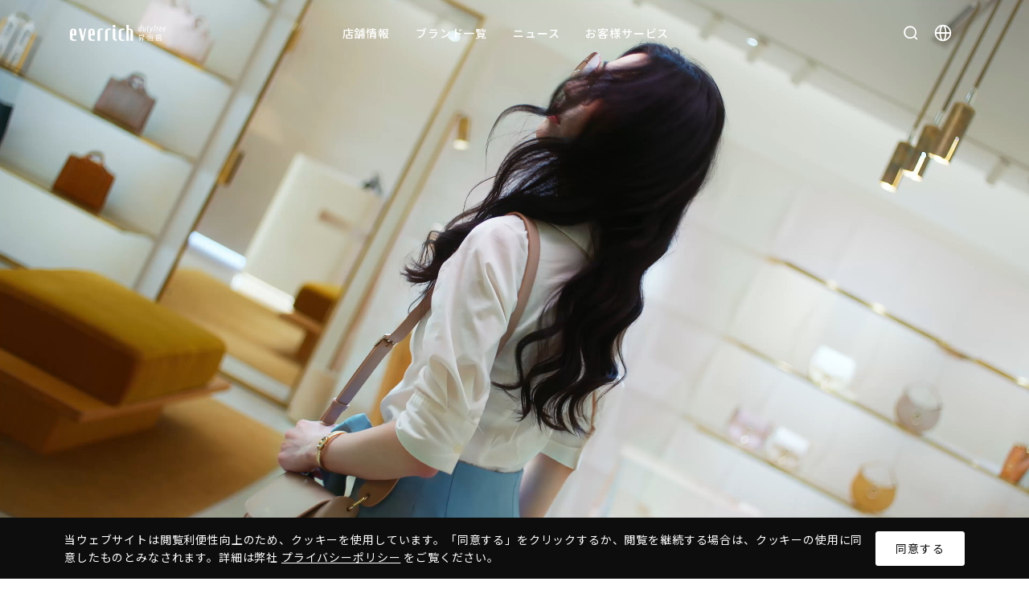

--- FILE ---
content_type: text/html;charset=utf-8
request_url: https://www.everrich-group.com/?page=2&lang=ja_JP&type=other&location=HL
body_size: 17447
content:
<!DOCTYPE html><html  lang="ja-JP" dir="ltr" class="" data-capo=""><head><meta charset="utf-8">
<meta name="viewport" content="width=device-width, initial-scale=1, viewport-fit=cover">
<title>昇恒昌免税店 エバーリッチ | World-Class Travel Retailer From TAIWAN</title>
<link rel="preconnect" href="https://fonts.googleapis.com">
<link rel="preconnect" href="https://fonts.gstatic.com" crossorigin>
<link rel="stylesheet" href="https://fonts.googleapis.com/css2?family=Cormorant:wght@700">
<link rel="stylesheet" href="https://fonts.googleapis.com/css2?family=Noto+Sans+JP:wght@400;500&family=Noto+Serif+JP:wght@600&display=swap">
<link rel="stylesheet" href="/_nuxt/entry.Cwuco1RL.css">
<link rel="stylesheet" href="/_nuxt/default.CtYLxes9.css">
<link rel="stylesheet" href="/_nuxt/AppHeader.CD7HAQyG.css">
<link rel="stylesheet" href="/_nuxt/Link.CGYi33Ws.css">
<link rel="stylesheet" href="/_nuxt/Index.DZo4zWgf.css">
<link rel="stylesheet" href="/_nuxt/Index.Di3RIqUf.css">
<link rel="stylesheet" href="/_nuxt/Field.B_LGFNOf.css">
<link rel="stylesheet" href="/_nuxt/Icon.CbzRG395.css">
<link rel="stylesheet" href="/_nuxt/Index.b71PeRHC.css">
<link rel="stylesheet" href="/_nuxt/QuickCard.jyh9Ja10.css">
<link rel="stylesheet" href="/_nuxt/BackToTop.BZo-tkuQ.css">
<link rel="stylesheet" href="/_nuxt/Index.Bz-VWMED.css">
<link rel="stylesheet" href="/_nuxt/Index.CZdb9EeZ.css">
<link rel="stylesheet" href="/_nuxt/AppFooter.DioTOoXd.css">
<link rel="stylesheet" href="/_nuxt/index.BPhZ3gIo.css">
<link rel="stylesheet" href="/_nuxt/Index.Cccu-7xo.css">
<link rel="stylesheet" href="/_nuxt/Main.abPujEiT.css">
<link rel="stylesheet" href="/_nuxt/City.Gjbiar6T.css">
<link rel="stylesheet" href="/_nuxt/Article.Cv8kIQFa.css">
<link rel="stylesheet" href="/_nuxt/Index.bRVs92yk.css">
<link rel="stylesheet" href="/_nuxt/Controls.HNpkPZba.css">
<link rel="stylesheet" href="/_nuxt/Index.D4btvC4u.css">
<link rel="stylesheet" href="/_nuxt/Airplane.CeZx0rc5.css">
<link rel="modulepreload" as="script" crossorigin href="/_nuxt/Bf7wyWw9.js">
<link rel="modulepreload" as="script" crossorigin href="/_nuxt/CbyzrRGi.js">
<link rel="modulepreload" as="script" crossorigin href="/_nuxt/UNLDGL8o.js">
<link rel="modulepreload" as="script" crossorigin href="/_nuxt/CGG3x3Ph.js">
<link rel="modulepreload" as="script" crossorigin href="/_nuxt/SitEBC8D.js">
<link rel="modulepreload" as="script" crossorigin href="/_nuxt/G2uLyYQg.js">
<link rel="modulepreload" as="script" crossorigin href="/_nuxt/C8Ss0f6o.js">
<link rel="modulepreload" as="script" crossorigin href="/_nuxt/BDhuG1M8.js">
<link rel="modulepreload" as="script" crossorigin href="/_nuxt/CEeSCXzx.js">
<link rel="modulepreload" as="script" crossorigin href="/_nuxt/BoQISDce.js">
<link rel="modulepreload" as="script" crossorigin href="/_nuxt/DHK9oqEQ.js">
<link rel="modulepreload" as="script" crossorigin href="/_nuxt/DcdI4OG0.js">
<link rel="modulepreload" as="script" crossorigin href="/_nuxt/CSTiSwcr.js">
<link rel="modulepreload" as="script" crossorigin href="/_nuxt/B-Y36W3l.js">
<link rel="modulepreload" as="script" crossorigin href="/_nuxt/Buqt9HCo.js">
<link rel="modulepreload" as="script" crossorigin href="/_nuxt/Ce1Nyl6M.js">
<link rel="modulepreload" as="script" crossorigin href="/_nuxt/B1zbm2zH.js">
<link rel="modulepreload" as="script" crossorigin href="/_nuxt/t6lXRtGy.js">
<link rel="modulepreload" as="script" crossorigin href="/_nuxt/BGs30j1N.js">
<link rel="modulepreload" as="script" crossorigin href="/_nuxt/DaPS1yME.js">
<link rel="modulepreload" as="script" crossorigin href="/_nuxt/ZoMHymi2.js">
<link rel="modulepreload" as="script" crossorigin href="/_nuxt/DRUCa0D9.js">
<link rel="modulepreload" as="script" crossorigin href="/_nuxt/CZZuHuTi.js">
<link rel="modulepreload" as="script" crossorigin href="/_nuxt/RNcStEZO.js">
<link rel="modulepreload" as="script" crossorigin href="/_nuxt/BB4iibOg.js">
<link rel="modulepreload" as="script" crossorigin href="/_nuxt/Bd9xGVma.js">
<link rel="modulepreload" as="script" crossorigin href="/_nuxt/CequU6wm.js">
<link rel="modulepreload" as="script" crossorigin href="/_nuxt/BB_C-V2Z.js">
<link rel="modulepreload" as="script" crossorigin href="/_nuxt/Dxk93xAG.js">
<link rel="modulepreload" as="script" crossorigin href="/_nuxt/Cbt_-e4m.js">
<link rel="modulepreload" as="script" crossorigin href="/_nuxt/ClRNPp3D.js">
<link rel="modulepreload" as="script" crossorigin href="/_nuxt/CMV7GX4J.js">
<link rel="modulepreload" as="script" crossorigin href="/_nuxt/BvSwKvEk.js">
<link rel="modulepreload" as="script" crossorigin href="/_nuxt/DPpIaLzi.js">
<link rel="modulepreload" as="script" crossorigin href="/_nuxt/MzULg8tw.js">
<link rel="modulepreload" as="script" crossorigin href="/_nuxt/DIc95QGa.js">
<link rel="modulepreload" as="script" crossorigin href="/_nuxt/yY2sTP2I.js">
<link rel="prefetch" as="script" crossorigin href="/_nuxt/D4cMlCLV.js">
<link rel="prefetch" as="style" href="/_nuxt/Index.D8y1U5Rw.css">
<link rel="prefetch" as="script" crossorigin href="/_nuxt/DYQmZpRV.js">
<link rel="prefetch" as="script" crossorigin href="/_nuxt/_W9DE_R7.js">
<link rel="prefetch" as="script" crossorigin href="/_nuxt/Dn84ghW1.js">
<link rel="prefetch" as="script" crossorigin href="/_nuxt/CsqqMMn-.js">
<link rel="icon" href="/images/favicon.ico?v2" type="image/x-icon">
<link rel="shortcut icon" href="/images/favicon.ico?v2" type="image/x-icon">
<link rel="apple-touch-icon-precomposed" href="/images/social/120x120.png?v2" sizes="120x120">
<link rel="apple-touch-icon-precomposed" href="/images/social/152x152.png?v2" sizes="152x152">
<link rel="apple-touch-icon-precomposed" href="/images/social/180x180.png?v2" sizes="180x180">
<link rel="icon" href="/images/social/192x192.png?v2" sizes="192x192">
<link id="i18n-can" rel="canonical" href="https://www.everrich-group.com?lang=ja_JP">
<meta id="i18n-og-url" property="og:url" content="https://www.everrich-group.com?lang=ja_JP">
<meta id="i18n-og" property="og:locale" content="ja_JP">
<meta id="i18n-og-alt-zh-TW" property="og:locale:alternate" content="zh_TW">
<meta id="i18n-og-alt-en-US" property="og:locale:alternate" content="en_US">
<meta id="i18n-og-alt-ko-KR" property="og:locale:alternate" content="ko_KR">
<meta property="og:image" content="https://www.everrich-group.com/images/everrich-fb-og.png">
<meta property="og:image:width" content="1200">
<meta property="og:image:height" content="630">
<meta name="twitter:image" content="https://www.everrich-group.com/images/everrich-fb-og.png">
<meta name="twitter:image:width" content="1200">
<meta name="twitter:image:height" content="630">
<meta name="author" content="昇恒昌免税店 エバーリッチ">
<meta name="organization" content="昇恒昌免税店 エバーリッチ">
<meta name="description" content="昇恒昌免税店は世界的に有名なブランドを取り揃え、専門的で心のこもったサービスを提供しています。空港や港から市中心部に至るまで広がり、旅行者のために最高の免税ショッピング体験を提供し、素晴らしい旅を彩ります！">
<meta property="og:description" content="昇恒昌免税店は世界的に有名なブランドを取り揃え、専門的で心のこもったサービスを提供しています。空港や港から市中心部に至るまで広がり、旅行者のために最高の免税ショッピング体験を提供し、素晴らしい旅を彩ります！">
<meta property="og:type" content="website">
<meta property="og:url" content="https://www.everrich-group.com/?page=2&lang=ja_JP&type=other&location=HL">
<meta property="og:site_name" content="昇恒昌免税店 エバーリッチ">
<meta property="og:locale" content="ja_JP">
<meta name="twitter:card" content="summary">
<meta name="twitter:description" content="昇恒昌免税店は世界的に有名なブランドを取り揃え、専門的で心のこもったサービスを提供しています。空港や港から市中心部に至るまで広がり、旅行者のために最高の免税ショッピング体験を提供し、素晴らしい旅を彩ります！">
<meta name="twitter:url" content="https://www.everrich-group.com/?page=2&lang=ja_JP&type=other&location=HL">
<meta property="og:title" content="昇恒昌免税店 エバーリッチ | World-Class Travel Retailer From TAIWAN">
<meta name="twitter:title" content="昇恒昌免税店 エバーリッチ | World-Class Travel Retailer From TAIWAN">
<script type="module" src="/_nuxt/Bf7wyWw9.js" crossorigin></script>
                              <script>!function(e){var n="https://s.go-mpulse.net/boomerang/";if("False"=="True")e.BOOMR_config=e.BOOMR_config||{},e.BOOMR_config.PageParams=e.BOOMR_config.PageParams||{},e.BOOMR_config.PageParams.pci=!0,n="https://s2.go-mpulse.net/boomerang/";if(window.BOOMR_API_key="HGXEA-53TQ6-6RXWG-YSJK6-SZU48",function(){function e(){if(!o){var e=document.createElement("script");e.id="boomr-scr-as",e.src=window.BOOMR.url,e.async=!0,i.parentNode.appendChild(e),o=!0}}function t(e){o=!0;var n,t,a,r,d=document,O=window;if(window.BOOMR.snippetMethod=e?"if":"i",t=function(e,n){var t=d.createElement("script");t.id=n||"boomr-if-as",t.src=window.BOOMR.url,BOOMR_lstart=(new Date).getTime(),e=e||d.body,e.appendChild(t)},!window.addEventListener&&window.attachEvent&&navigator.userAgent.match(/MSIE [67]\./))return window.BOOMR.snippetMethod="s",void t(i.parentNode,"boomr-async");a=document.createElement("IFRAME"),a.src="about:blank",a.title="",a.role="presentation",a.loading="eager",r=(a.frameElement||a).style,r.width=0,r.height=0,r.border=0,r.display="none",i.parentNode.appendChild(a);try{O=a.contentWindow,d=O.document.open()}catch(_){n=document.domain,a.src="javascript:var d=document.open();d.domain='"+n+"';void(0);",O=a.contentWindow,d=O.document.open()}if(n)d._boomrl=function(){this.domain=n,t()},d.write("<bo"+"dy onload='document._boomrl();'>");else if(O._boomrl=function(){t()},O.addEventListener)O.addEventListener("load",O._boomrl,!1);else if(O.attachEvent)O.attachEvent("onload",O._boomrl);d.close()}function a(e){window.BOOMR_onload=e&&e.timeStamp||(new Date).getTime()}if(!window.BOOMR||!window.BOOMR.version&&!window.BOOMR.snippetExecuted){window.BOOMR=window.BOOMR||{},window.BOOMR.snippetStart=(new Date).getTime(),window.BOOMR.snippetExecuted=!0,window.BOOMR.snippetVersion=12,window.BOOMR.url=n+"HGXEA-53TQ6-6RXWG-YSJK6-SZU48";var i=document.currentScript||document.getElementsByTagName("script")[0],o=!1,r=document.createElement("link");if(r.relList&&"function"==typeof r.relList.supports&&r.relList.supports("preload")&&"as"in r)window.BOOMR.snippetMethod="p",r.href=window.BOOMR.url,r.rel="preload",r.as="script",r.addEventListener("load",e),r.addEventListener("error",function(){t(!0)}),setTimeout(function(){if(!o)t(!0)},3e3),BOOMR_lstart=(new Date).getTime(),i.parentNode.appendChild(r);else t(!1);if(window.addEventListener)window.addEventListener("load",a,!1);else if(window.attachEvent)window.attachEvent("onload",a)}}(),"".length>0)if(e&&"performance"in e&&e.performance&&"function"==typeof e.performance.setResourceTimingBufferSize)e.performance.setResourceTimingBufferSize();!function(){if(BOOMR=e.BOOMR||{},BOOMR.plugins=BOOMR.plugins||{},!BOOMR.plugins.AK){var n=""=="true"?1:0,t="",a="aod4atixgaszc2ljnvbq-f-e1b09f0e4-clientnsv4-s.akamaihd.net",i="false"=="true"?2:1,o={"ak.v":"39","ak.cp":"1633257","ak.ai":parseInt("1051694",10),"ak.ol":"0","ak.cr":10,"ak.ipv":4,"ak.proto":"h2","ak.rid":"9149ade","ak.r":47699,"ak.a2":n,"ak.m":"","ak.n":"ff","ak.bpcip":"3.135.192.0","ak.cport":41784,"ak.gh":"23.48.33.145","ak.quicv":"","ak.tlsv":"tls1.3","ak.0rtt":"","ak.0rtt.ed":"","ak.csrc":"-","ak.acc":"","ak.t":"1768516931","ak.ak":"hOBiQwZUYzCg5VSAfCLimQ==6Fnz7fsgA9x/ezp5ky5XJ1KIKBBsIphpuKDBGjDa2OZkoFF/jcrWrt3wwRKKVWCzQHg1ZYzjL7Fn2CmeUWlnJVFjh+jYhwbiSjy94Q9B4L+uqO/mogjGVWC6UDrxZeRCUfjPLq4DUoSecw1wPjNvfx+TG0RavkTrW6OVuFqrm/QH3UQowrVhN0mOIDTcwMlPAKG0PW5EKeIX7BEZnLuPLHEBFJnkcSL1FC8TgKK9CssusR9jx3Z3U4+33j6ZgRCmC+fvc0/IgUJ8xIBFH7yiL0Z3wqaC/5G9O+p4bTbMhEXzU0Pejo6gnwGj5Poy3OSn1oqbkVu8Sxk8n/CSMnnxyFnwH60dTzl9QluI6nfpilXvdKsR3PiLLyYgDnLXIhxVSp5QY/jJS5rpPsd/bD/Qed7bFBTW2t2YF15h7wByPok=","ak.pv":"4","ak.dpoabenc":"","ak.tf":i};if(""!==t)o["ak.ruds"]=t;var r={i:!1,av:function(n){var t="http.initiator";if(n&&(!n[t]||"spa_hard"===n[t]))o["ak.feo"]=void 0!==e.aFeoApplied?1:0,BOOMR.addVar(o)},rv:function(){var e=["ak.bpcip","ak.cport","ak.cr","ak.csrc","ak.gh","ak.ipv","ak.m","ak.n","ak.ol","ak.proto","ak.quicv","ak.tlsv","ak.0rtt","ak.0rtt.ed","ak.r","ak.acc","ak.t","ak.tf"];BOOMR.removeVar(e)}};BOOMR.plugins.AK={akVars:o,akDNSPreFetchDomain:a,init:function(){if(!r.i){var e=BOOMR.subscribe;e("before_beacon",r.av,null,null),e("onbeacon",r.rv,null,null),r.i=!0}return this},is_complete:function(){return!0}}}}()}(window);</script></head><body><div id="__nuxt"><!--[--><header class="hd hd:skeleton js--ani" data-v-b820446b><div class="hd_inner" data-v-b820446b><button class="hd_hamburger" data-v-b820446b><span class="hd_hamburger_line" data-v-b820446b></span></button><a aria-current="page" href="/?lang=ja_JP" class="router-link-active router-link-exact-active hd_logo_link" data-v-b820446b><!--[--><svg class="hd_logo" xmlns="http://www.w3.org/2000/svg" width="142" height="24" viewBox="0 0 142 24" data-v-b820446b><g clip-path="url(#clip0_1168_1972)" data-v-b820446b><path d="M19.9439 23.5863H19.7324H17.9508H17.2001H16.986L16.9411 23.3774L13.0369 5.93424L12.9629 5.61176H13.2959H16.4758H16.69L16.7349 5.82058L19.1112 16.9225L21.5986 5.81793L21.6462 5.61176H21.8576H23.6392H23.9696L23.8983 5.93424L19.9914 23.3774L19.9439 23.5863Z" data-v-b820446b></path><path d="M36.5966 23.5862H31.6562C29.0975 23.5625 27.0067 21.6646 26.9961 19.3543V9.90448C27.012 7.51757 29.1663 5.57738 31.7963 5.57738C34.4264 5.57738 36.5807 7.51757 36.5966 9.90448V15.4158V15.6801H30.7073V19.357C30.7073 20.6099 31.8439 21.6249 33.2422 21.6249C33.2422 21.6249 33.2502 21.6249 33.2581 21.6249H35.0978H36.3323H36.5992V23.5889L36.5966 23.5862ZM30.7073 13.7135H32.8854V8.41101C32.8854 7.88499 32.3964 7.45413 31.7963 7.45413C31.1963 7.45413 30.7073 7.88234 30.7073 8.41101V13.7135Z" data-v-b820446b></path><path d="M9.6005 23.5862H4.66015C2.10143 23.5625 0.0105732 21.6646 0 19.3543V9.90448C0.0158599 7.51757 2.17016 5.57738 4.80025 5.57738C7.43034 5.57738 9.58464 7.51757 9.6005 9.90448V15.6801H3.71121V19.357C3.71121 20.6099 4.84783 21.6249 6.24614 21.6249C6.24614 21.6249 6.25407 21.6249 6.262 21.6249H8.10174H9.33617H9.60314V23.5889L9.6005 23.5862ZM3.71121 13.7135H5.88929V8.41101C5.88929 7.88499 5.40292 7.45413 4.80025 7.45413C4.19757 7.45413 3.71121 7.88234 3.71121 8.41101V13.7135Z" data-v-b820446b></path><path d="M44.2939 23.5863H40.5801V9.90451C40.5801 7.50439 42.7344 5.55098 45.3803 5.55098H48.9065V7.51496H45.3883C44.7856 7.51496 44.2939 7.94053 44.2939 8.46391V23.5863Z" data-v-b820446b></path><path d="M55.4749 23.5863H51.7637V9.90451C51.7637 7.50439 53.918 5.55098 56.5639 5.55098H60.0875V7.51496H56.5692C55.9639 7.51496 55.4749 7.94053 55.4749 8.46391V23.5863Z" data-v-b820446b></path><path d="M92.8215 23.5836H89.1103V8.48767C89.1103 7.96429 88.3939 7.53607 87.7886 7.53607H86.8264V23.581H83.1152V0.126877H86.8264V5.57474H87.7965C90.4451 5.57474 92.8241 7.52814 92.8241 9.92827V23.5836H92.8215Z" data-v-b820446b></path><path d="M67.8066 23.5863C65.2188 23.5863 63.1068 21.6884 63.0936 19.3543V5.54834H66.8048V19.3517C66.8048 20.3905 67.5899 21.2919 68.7212 21.5483L68.9274 21.5959V23.4673L68.708 23.5043C68.4067 23.5572 68.1053 23.5836 67.8093 23.5836M64.9519 4.06809C63.7624 4.06809 62.7949 3.18258 62.7949 2.09618C62.7949 1.00978 63.7624 0.124268 64.9519 0.124268C66.1414 0.124268 67.1088 1.00978 67.1088 2.09618C67.1088 3.18258 66.1414 4.06809 64.9519 4.06809Z" data-v-b820446b></path><path d="M80.1428 23.5863H76.6167C73.9707 23.5863 71.8164 21.6329 71.8164 19.2301V9.9283C71.8164 7.52817 73.9681 5.57477 76.6167 5.57477H80.1428V7.53875H76.6246C76.0193 7.53875 75.5276 7.96432 75.5276 8.4877V20.6707C75.5276 21.1941 76.0193 21.6197 76.6246 21.6197H80.1428V23.5836V23.5863Z" data-v-b820446b></path><path d="M107.759 19.2671H106.771V20.7659H103.898C103.905 20.6575 103.911 20.5491 103.911 20.4407C103.911 20.4275 103.911 20.4169 103.911 20.4064V19.8936H105.417V19.2671H101.77V19.8936H103.02C103.031 20.0099 103.038 20.1262 103.038 20.2478C103.038 20.4222 103.025 20.594 103.001 20.7659H100.924V21.3923H102.856C102.623 22.1139 102.171 22.7378 101.585 23.1871L102.23 23.8162C103.007 23.2294 103.575 22.3756 103.802 21.395H106.771V23.5863H107.759V21.395H109.678V20.7685H107.759V19.2697V19.2671ZM107.68 18.5164C108.473 18.5085 109.11 17.8661 109.11 17.0732V16.0079C109.108 15.2176 108.468 14.5805 107.68 14.5726H102.925C102.132 14.5779 101.492 15.2228 101.492 16.0158V18.5164H107.677H107.68ZM102.478 16.1771C102.486 15.5321 102.806 15.207 103.446 15.2017H107.157C107.799 15.207 108.119 15.5348 108.124 16.1876V16.2299H105.346H102.975H102.475V16.1744L102.478 16.1771ZM105.37 17.8873H102.478V16.8617H102.978H105.349H108.124V16.904C108.119 17.5595 107.794 17.8899 107.138 17.8899H105.37V17.8873ZM133.569 19.2777H133.421H127.957C127.957 19.2777 127.941 19.2777 127.933 19.2777C127.138 19.2777 126.493 19.92 126.49 20.7156V23.581H127.479H131.147H133.571C134.364 23.5757 135.004 22.9307 135.004 22.1377V20.7156C134.999 19.9253 134.362 19.2856 133.569 19.2803M134.018 21.9236V21.9527C134.018 22.6215 133.69 22.9545 133.032 22.9545H127.481V21.5694H134.021V21.9236H134.018ZM134.018 20.9403H127.479V20.8954C127.484 20.2372 127.809 19.9094 128.464 19.9094H133.029C133.688 19.9094 134.013 20.2398 134.015 20.9007V20.906V20.9377L134.018 20.9403ZM133.022 18.519C133.815 18.5111 134.454 17.8688 134.454 17.0758V16.0079C134.449 15.2176 133.812 14.5805 133.024 14.5726H128.488C127.698 14.5779 127.058 15.2202 127.056 16.0132V18.519H133.022ZM128.042 16.1797C128.049 15.5348 128.369 15.2096 129.009 15.2043H132.498C133.14 15.2096 133.463 15.5374 133.466 16.1876V16.2352H130.801H128.541H128.042V16.1797ZM130.825 17.8899H128.042V16.8643H128.541H130.801H133.466V16.9093C133.463 17.5648 133.135 17.8926 132.48 17.8926H130.822L130.825 17.8899ZM121.93 22.1959L122.287 18.104C122.353 17.3163 121.774 16.6767 120.987 16.6687H118.33L118.393 15.9656H117.408L116.971 20.9033H116.406L116.35 21.5324H121.005L120.947 22.1959H121.933H121.93ZM118.275 17.2952H120.387C121.045 17.2952 121.343 17.6283 121.283 18.2944C121.283 18.3049 121.283 18.3155 121.28 18.3261L121.24 18.7781H118.14L118.272 17.2952H118.275ZM117.955 20.9007L118.087 19.4046H121.187L121.058 20.9007H117.957H117.955ZM116.141 23.1343H123.125V22.5078H116.141V23.1343ZM122.602 15.0219H116.332V15.6484H122.602V15.0219ZM116.369 17.2133H115.261V14.5752H114.386V23.5863H115.261V17.8397H116.369V17.2133ZM112.848 20.3667H113.509L113.831 16.6793H113.17L112.848 20.3667Z" data-v-b820446b></path><path d="M106.381 0.111023L105.006 7.35898C104.869 8.09382 104.729 9.07977 104.7 9.71945H103.841L103.923 8.66477H103.896C103.563 9.35996 102.939 9.83047 102.286 9.83047C101.441 9.83047 100.928 9.04012 100.928 7.81627C100.928 5.52452 102.136 2.8865 104.105 2.8865C104.369 2.8865 104.647 2.99752 104.813 3.13761L105.382 0.111023H106.381ZM104.618 4.01255C104.494 3.83016 104.285 3.70592 103.994 3.70592C102.704 3.70592 101.953 6.24615 101.953 7.62067C101.953 8.41102 102.133 8.96875 102.688 8.96875C103.175 8.96875 103.825 8.35815 104.092 7.02592L104.618 4.01255Z" data-v-b820446b></path><path d="M112.018 2.99753L111.185 7.42771C111.005 8.39781 110.934 9.17494 110.879 9.71946H109.977L110.072 8.66478H110.043C109.531 9.49743 108.893 9.83048 108.254 9.83048C107.45 9.83048 107.117 9.17759 107.117 8.45596C107.117 8.08061 107.159 7.74756 107.228 7.38807L108.061 3.00017H109.047L108.254 7.22154C108.185 7.6101 108.143 7.92994 108.143 8.27622C108.143 8.69122 108.309 8.97141 108.711 8.97141C109.377 8.97141 110.072 8.0674 110.294 6.87526L111.016 3.00017H112.015L112.018 2.99753Z" data-v-b820446b></path><path d="M115.742 1.43004L115.422 3.00016H116.699L116.546 3.7773H115.282L114.561 7.6101C114.492 7.95637 114.463 8.27621 114.463 8.45596C114.463 8.7758 114.587 8.95554 114.92 8.95554C115.1 8.95554 115.211 8.95554 115.338 8.92911L115.253 9.70624C115.018 9.79083 114.754 9.80404 114.532 9.80404C113.823 9.80404 113.408 9.38904 113.408 8.73615C113.408 8.47182 113.435 8.18105 113.546 7.63917L114.28 3.77994H113.474L113.612 3.00281H114.431L114.64 1.86354L115.737 1.43268L115.742 1.43004Z" data-v-b820446b></path><path d="M119.017 2.99753L119.239 6.7616C119.268 7.37221 119.281 7.76077 119.311 8.42689H119.337C119.519 7.84272 119.712 7.32991 119.934 6.73517L121.325 3.00017H122.353L120.104 8.45596C119.493 9.95472 118.785 11.205 117.896 11.9689C117.495 12.302 117.103 12.5505 116.855 12.635L116.453 11.7865C116.744 11.6491 117.106 11.4403 117.452 11.1495C117.87 10.8032 118.327 10.1926 118.536 9.69039C118.592 9.55029 118.607 9.45514 118.592 9.31504L117.994 2.99753H119.02H119.017Z" data-v-b820446b></path><path d="M123.26 9.71947L124.396 3.79052H123.564L123.704 3.00017H124.552L124.634 2.59839C124.772 1.84769 125.049 1.08377 125.565 0.57097C125.927 0.222053 126.413 1.52588e-05 126.982 1.52588e-05C127.301 1.52588e-05 127.563 0.0555248 127.69 0.124251L127.452 0.9146C127.312 0.872308 127.175 0.845874 126.939 0.845874C126.175 0.845874 125.731 1.77632 125.594 2.67769L125.538 2.99753H126.815L126.675 3.78788H125.398L124.246 9.71682H123.26V9.71947Z" data-v-b820446b></path><path d="M127.098 9.71946L127.946 5.20733C128.113 4.30596 128.195 3.49975 128.237 3.00016H129.112C129.099 3.35965 129.07 3.72179 129.001 4.26367H129.043C129.458 3.43102 130.042 2.88914 130.722 2.88914C130.79 2.88914 130.846 2.90236 130.901 2.90236L130.708 3.95704C130.682 3.95704 130.624 3.94383 130.582 3.94383C129.693 3.94383 128.943 5.19411 128.75 6.19328L128.084 9.71946H127.098Z" data-v-b820446b></path><path d="M134.888 9.3864C134.405 9.65073 133.889 9.8014 133.308 9.8014C131.891 9.8014 131.434 8.72029 131.434 7.42771C131.434 5.60911 132.449 2.88651 134.365 2.88651C135.351 2.88651 135.753 3.63721 135.753 4.41434C135.753 6.03733 134.31 6.73516 132.475 6.74838C132.449 6.94134 132.404 7.69204 132.517 8.09383C132.671 8.66478 133.017 8.96876 133.546 8.96876C134.074 8.96876 134.434 8.78902 134.738 8.60927L134.888 9.3864ZM134.806 4.46985C134.806 4.01256 134.613 3.74822 134.209 3.74822C133.612 3.74822 132.975 4.48306 132.613 5.94217C133.68 5.92895 134.806 5.56682 134.806 4.48306V4.46985Z" data-v-b820446b></path><path d="M140.315 9.3864C139.829 9.65073 139.316 9.8014 138.732 9.8014C137.317 9.8014 136.857 8.72029 136.857 7.42771C136.857 5.60911 137.872 2.88651 139.786 2.88651C140.772 2.88651 141.174 3.63721 141.174 4.41434C141.174 6.03733 139.731 6.73516 137.899 6.74838C137.87 6.94134 137.828 7.69204 137.941 8.09383C138.094 8.66478 138.441 8.96876 138.967 8.96876C139.493 8.96876 139.855 8.78902 140.162 8.60927L140.312 9.3864H140.315ZM140.233 4.46985C140.233 4.01256 140.037 3.74822 139.636 3.74822C139.038 3.74822 138.401 4.48306 138.039 5.94217C139.107 5.92895 140.233 5.56682 140.233 4.48306V4.46985Z" data-v-b820446b></path></g><defs data-v-b820446b><clipPath id="clip0_1168_1972" data-v-b820446b><rect width="141.176" height="23.8162" fill="white" data-v-b820446b></rect></clipPath></defs></svg><!--]--></a><div class="hd_main" data-v-b820446b><div class="hd_main_inner u-scrollbar" data-v-b820446b><div class="hd_main_nav" data-v-b820446b><a href="/destination?lang=ja_JP" class="link has-subnav" data-v-b820446b><!--[-->店舗情報<!--]--></a><div style="display:none;" class="hd_main_subnav subnav u-dsp@lg" data-v-b820446b><div class="subnav_inner grid" data-v-b820446b><div class="subnav_item g-col:12 g-col@lg:4 u-dsp@lg:n" data-v-b820446b><ul class="subnav_list" data-v-b820446b><li class="subnav_list_item" data-v-b820446b><a href="/destination?lang=ja_JP" class="link" data-v-b820446b><!--[-->全ての店鋪<svg xmlns="http://www.w3.org/2000/svg" xml:space="preserve" viewBox="0 0 21 20" class="svg-icon svg-icon-next" data-v-b820446b data-v-92d23627><path d="m14 13.7-.7-.7 2.1-2.5H4.1v-1h11.3L13.3 7l.7-.7 2.9 3.4-.4.3.4.3z"></path></svg><!--]--></a></li></ul></div><div class="subnav_item g-col:12 g-col@lg:4" data-v-b820446b><p class="subnav_title" data-v-b820446b>桃園</p><ul class="subnav_list" data-v-b820446b><li class="subnav_list_item" data-v-b820446b><a href="/airport/taoyuan_T1?lang=ja_JP" class="link" data-v-b820446b><!--[-->桃園国際空港第1ターミナル<svg xmlns="http://www.w3.org/2000/svg" xml:space="preserve" viewBox="0 0 21 20" class="svg-icon svg-icon-next" data-v-b820446b data-v-92d23627><path d="m14 13.7-.7-.7 2.1-2.5H4.1v-1h11.3L13.3 7l.7-.7 2.9 3.4-.4.3.4.3z"></path></svg><!--]--></a></li><li class="subnav_list_item" data-v-b820446b><a href="/airport/taoyuan_T2?lang=ja_JP" class="link" data-v-b820446b><!--[-->桃園国際空港第2ターミナル<svg xmlns="http://www.w3.org/2000/svg" xml:space="preserve" viewBox="0 0 21 20" class="svg-icon svg-icon-next" data-v-b820446b data-v-92d23627><path d="m14 13.7-.7-.7 2.1-2.5H4.1v-1h11.3L13.3 7l.7-.7 2.9 3.4-.4.3.4.3z"></path></svg><!--]--></a></li></ul></div><div class="subnav_item g-col:12 g-col@lg:4" data-v-b820446b><p class="subnav_title" data-v-b820446b>台北</p><ul class="subnav_list" data-v-b820446b><li class="subnav_list_item" data-v-b820446b><a href="/downtown/neihu?lang=ja_JP" class="link" data-v-b820446b><!--[-->エバーリッチ内湖旗艦店<svg xmlns="http://www.w3.org/2000/svg" xml:space="preserve" viewBox="0 0 21 20" class="svg-icon svg-icon-next" data-v-b820446b data-v-92d23627><path d="m14 13.7-.7-.7 2.1-2.5H4.1v-1h11.3L13.3 7l.7-.7 2.9 3.4-.4.3.4.3z"></path></svg><!--]--></a></li><li class="subnav_list_item" data-v-b820446b><a href="/airport/songshan?lang=ja_JP" class="link" data-v-b820446b><!--[-->台北松山空港<svg xmlns="http://www.w3.org/2000/svg" xml:space="preserve" viewBox="0 0 21 20" class="svg-icon svg-icon-next" data-v-b820446b data-v-92d23627><path d="m14 13.7-.7-.7 2.1-2.5H4.1v-1h11.3L13.3 7l.7-.7 2.9 3.4-.4.3.4.3z"></path></svg><!--]--></a></li></ul></div><div class="subnav_item g-col:12 g-col@lg:4" data-v-b820446b><p class="subnav_title" data-v-b820446b>基隆</p><ul class="subnav_list" data-v-b820446b><li class="subnav_list_item" data-v-b820446b><a href="/harbor/keelung?lang=ja_JP" class="link" data-v-b820446b><!--[-->基隆港<svg xmlns="http://www.w3.org/2000/svg" xml:space="preserve" viewBox="0 0 21 20" class="svg-icon svg-icon-next" data-v-b820446b data-v-92d23627><path d="m14 13.7-.7-.7 2.1-2.5H4.1v-1h11.3L13.3 7l.7-.7 2.9 3.4-.4.3.4.3z"></path></svg><!--]--></a></li></ul></div><div class="subnav_item g-col:12 g-col@lg:4" data-v-b820446b><p class="subnav_title" data-v-b820446b>台中</p><ul class="subnav_list" data-v-b820446b><li class="subnav_list_item" data-v-b820446b><a href="/airport/taichung?lang=ja_JP" class="link" data-v-b820446b><!--[-->台中国際空港<svg xmlns="http://www.w3.org/2000/svg" xml:space="preserve" viewBox="0 0 21 20" class="svg-icon svg-icon-next" data-v-b820446b data-v-92d23627><path d="m14 13.7-.7-.7 2.1-2.5H4.1v-1h11.3L13.3 7l.7-.7 2.9 3.4-.4.3.4.3z"></path></svg><!--]--></a></li></ul></div><div class="subnav_item g-col:12 g-col@lg:4" data-v-b820446b><p class="subnav_title" data-v-b820446b>高雄</p><ul class="subnav_list" data-v-b820446b><li class="subnav_list_item" data-v-b820446b><a href="/airport/kaohsiung?lang=ja_JP" class="link" data-v-b820446b><!--[-->高雄国際空港<svg xmlns="http://www.w3.org/2000/svg" xml:space="preserve" viewBox="0 0 21 20" class="svg-icon svg-icon-next" data-v-b820446b data-v-92d23627><path d="m14 13.7-.7-.7 2.1-2.5H4.1v-1h11.3L13.3 7l.7-.7 2.9 3.4-.4.3.4.3z"></path></svg><!--]--></a></li></ul></div><div class="subnav_item g-col:12 g-col@lg:4" data-v-b820446b><p class="subnav_title" data-v-b820446b>金門</p><ul class="subnav_list" data-v-b820446b><li class="subnav_list_item" data-v-b820446b><a href="/harbor/shuitou?lang=ja_JP" class="link" data-v-b820446b><!--[-->水頭港<svg xmlns="http://www.w3.org/2000/svg" xml:space="preserve" viewBox="0 0 21 20" class="svg-icon svg-icon-next" data-v-b820446b data-v-92d23627><path d="m14 13.7-.7-.7 2.1-2.5H4.1v-1h11.3L13.3 7l.7-.7 2.9 3.4-.4.3.4.3z"></path></svg><!--]--></a></li><li class="subnav_list_item" data-v-b820446b><a href="/downtown/kinmen?lang=ja_JP" class="link" data-v-b820446b><!--[-->金湖広場<svg xmlns="http://www.w3.org/2000/svg" xml:space="preserve" viewBox="0 0 21 20" class="svg-icon svg-icon-next" data-v-b820446b data-v-92d23627><path d="m14 13.7-.7-.7 2.1-2.5H4.1v-1h11.3L13.3 7l.7-.7 2.9 3.4-.4.3.4.3z"></path></svg><!--]--></a></li></ul></div></div></div></div><!----><div class="hd_main_nav" data-v-b820446b><a href="/brand/directory?lang=ja_JP" class="link" data-v-b820446b><!--[-->ブランド一覧<!--]--></a></div><div class="hd_main_nav" data-v-b820446b><a href="/events?lang=ja_JP" class="link" data-v-b820446b><!--[-->ニュース<!--]--></a></div><!----><div class="hd_main_nav" data-v-b820446b><div class="link has-subnav" data-v-b820446b>お客様サービス</div><div style="display:none;" class="hd_main_subnav subnav u-dsp@lg" data-v-b820446b><div class="subnav_inner" data-v-b820446b><div class="subnav_item" data-v-b820446b><ul class="subnav_list" data-v-b820446b><li class="subnav_list_item" data-v-b820446b><a href="/apply-for-pick-up-change?lang=ja_JP" class="link" data-v-b820446b><!--[-->受取日時・場所変更<svg xmlns="http://www.w3.org/2000/svg" xml:space="preserve" viewBox="0 0 21 20" class="svg-icon svg-icon-next" data-v-b820446b data-v-92d23627><path d="m14 13.7-.7-.7 2.1-2.5H4.1v-1h11.3L13.3 7l.7-.7 2.9 3.4-.4.3.4.3z"></path></svg><!--]--></a></li><li class="subnav_list_item" data-v-b820446b><a href="/service-center?lang=ja_JP" class="link" data-v-b820446b><!--[-->商品サービスセンター<svg xmlns="http://www.w3.org/2000/svg" xml:space="preserve" viewBox="0 0 21 20" class="svg-icon svg-icon-next" data-v-b820446b data-v-92d23627><path d="m14 13.7-.7-.7 2.1-2.5H4.1v-1h11.3L13.3 7l.7-.7 2.9 3.4-.4.3.4.3z"></path></svg><!--]--></a></li><!----><li class="subnav_list_item" data-v-b820446b><a href="/gift-certificate?lang=ja_JP" class="link" data-v-b820446b><!--[-->禮ギフト券確認<svg xmlns="http://www.w3.org/2000/svg" xml:space="preserve" viewBox="0 0 21 20" class="svg-icon svg-icon-next" data-v-b820446b data-v-92d23627><path d="m14 13.7-.7-.7 2.1-2.5H4.1v-1h11.3L13.3 7l.7-.7 2.9 3.4-.4.3.4.3z"></path></svg><!--]--></a></li><li class="subnav_list_item" data-v-b820446b><a href="/magazine?year=2026&amp;lang=ja_JP" class="link" data-v-b820446b><!--[-->空港誌『VOYAGER』<svg xmlns="http://www.w3.org/2000/svg" xml:space="preserve" viewBox="0 0 21 20" class="svg-icon svg-icon-next" data-v-b820446b data-v-92d23627><path d="m14 13.7-.7-.7 2.1-2.5H4.1v-1h11.3L13.3 7l.7-.7 2.9 3.4-.4.3.4.3z"></path></svg><!--]--></a></li><!----></ul></div></div></div></div><div class="hd_main_nav u-dsp@lg:n" data-v-b820446b><a aria-current="page" href="/?lang=ja_JP" class="router-link-active router-link-exact-active link has-subnav" data-v-b820446b><!--[-->会社情報<!--]--></a><div style="display:none;" class="hd_main_subnav subnav u-dsp@lg" data-v-b820446b><div class="subnav_inner" data-v-b820446b><div class="subnav_item" data-v-b820446b><ul class="subnav_list" data-v-b820446b><li class="subnav_list_item" data-v-b820446b><a href="/about?lang=ja_JP" class="link" data-v-b820446b><!--[-->当社について<svg xmlns="http://www.w3.org/2000/svg" xml:space="preserve" viewBox="0 0 21 20" class="svg-icon svg-icon-next" data-v-b820446b data-v-92d23627><path d="m14 13.7-.7-.7 2.1-2.5H4.1v-1h11.3L13.3 7l.7-.7 2.9 3.4-.4.3.4.3z"></path></svg><!--]--></a></li><li class="subnav_list_item" data-v-b820446b><a href="/esg?lang=ja_JP" class="link" data-v-b820446b><!--[-->ESGの取り組み<svg xmlns="http://www.w3.org/2000/svg" xml:space="preserve" viewBox="0 0 21 20" class="svg-icon svg-icon-next" data-v-b820446b data-v-92d23627><path d="m14 13.7-.7-.7 2.1-2.5H4.1v-1h11.3L13.3 7l.7-.7 2.9 3.4-.4.3.4.3z"></path></svg><!--]--></a></li><li class="subnav_list_item" data-v-b820446b><a href="/talent?lang=ja_JP" class="link" data-v-b820446b><!--[-->採用情報<svg xmlns="http://www.w3.org/2000/svg" xml:space="preserve" viewBox="0 0 21 20" class="svg-icon svg-icon-next" data-v-b820446b data-v-92d23627><path d="m14 13.7-.7-.7 2.1-2.5H4.1v-1h11.3L13.3 7l.7-.7 2.9 3.4-.4.3.4.3z"></path></svg><!--]--></a></li><li class="subnav_list_item" data-v-b820446b><a href="/contact?lang=ja_JP" class="link" data-v-b820446b><!--[-->お問い合わせ<svg xmlns="http://www.w3.org/2000/svg" xml:space="preserve" viewBox="0 0 21 20" class="svg-icon svg-icon-next" data-v-b820446b data-v-92d23627><path d="m14 13.7-.7-.7 2.1-2.5H4.1v-1h11.3L13.3 7l.7-.7 2.9 3.4-.4.3.4.3z"></path></svg><!--]--></a></li><li class="subnav_list_item" data-v-b820446b><a href="/terms?lang=ja_JP" class="link" data-v-b820446b><!--[-->サイトのご利用にあたって<svg xmlns="http://www.w3.org/2000/svg" xml:space="preserve" viewBox="0 0 21 20" class="svg-icon svg-icon-next" data-v-b820446b data-v-92d23627><path d="m14 13.7-.7-.7 2.1-2.5H4.1v-1h11.3L13.3 7l.7-.7 2.9 3.4-.4.3.4.3z"></path></svg><!--]--></a></li></ul></div></div></div></div></div><div class="hd_main_relative" data-v-b820446b><!----><hr class="hr" data-v-b820446b><div class="flex social_group" data-v-b820446b data-v-f72c1b66><a href="https://www.facebook.com/everrich.dutyfreeshop?utm_source=everrich_website" rel="noopener noreferrer" target="_blank" class="social_link social_link:white-border" data-v-f72c1b66><svg xmlns="http://www.w3.org/2000/svg" xml:space="preserve" viewBox="0 0 32 32" class="svg-icon svg-icon-fb" data-v-f72c1b66 data-v-92d23627><path d="M13.4 11.3v2.4h-2.9V17h2.9v8h3.5v-8h2.6l.5-3.2h-3.1v-2.5c0-.9.9-1.4 1.7-1.4h1.5V7.1L17.4 7c-2.6-.1-4 1.9-4 4.3"></path></svg></a><a href="https://www.instagram.com/everrich_official/?utm_source=erweb" rel="noopener noreferrer" target="_blank" class="social_link social_link:white-border" data-v-f72c1b66><svg xmlns="http://www.w3.org/2000/svg" xml:space="preserve" viewBox="0 0 32 32" class="svg-icon svg-icon-ig" data-v-f72c1b66 data-v-92d23627><path d="M21 10c-.6 0-1.1.5-1.1 1.1s.4 1.1 1.1 1.1c.6 0 1.1-.5 1.1-1.1S21.6 10 21 10M16 11c-2.8 0-5 2.3-5 5 0 2.8 2.3 5.1 5 5.1 2.8 0 5.1-2.3 5.1-5.1 0-2.7-2.3-5-5.1-5m0 8.4c-1.9 0-3.4-1.5-3.4-3.4 0-1.8 1.5-3.3 3.3-3.3s3.3 1.5 3.3 3.3c.2 1.9-1.4 3.4-3.2 3.4"></path><path d="M20.3 6.8h-8.6c-2.8 0-5 2.3-5 5v8.5c0 2.8 2.3 5 5 5h8.6c2.8 0 5-2.3 5-5v-8.5c0-2.8-2.3-5-5-5m3.4 13.5c0 1.9-1.6 3.5-3.5 3.5h-8.5c-1.9 0-3.5-1.6-3.5-3.5v-8.4c0-1.9 1.6-3.5 3.5-3.5h8.5c1.9 0 3.5 1.6 3.5 3.5z"></path></svg></a><a href="https://page.line.me/everrich" rel="noopener noreferrer" target="_blank" class="social_link social_link:white-border" data-v-f72c1b66><svg xmlns="http://www.w3.org/2000/svg" xml:space="preserve" viewBox="0 0 32 32" class="svg-icon svg-icon-line" data-v-f72c1b66 data-v-92d23627><path d="M16 7.6c-4.9 0-8.9 3.2-8.9 7.2 0 3.7 3.4 6.7 7.8 7.1h.1c.2 0 .7.1.6.6 0 0-.1.6-.2 1.1-.1.8 0 1 .8.6 0 0 2.1-.9 5.8-4.1 1.8-1.3 2.9-3.1 2.9-5.3-.1-3.9-4-7.2-8.9-7.2m-3.1 9.3h-2.8v-4h.9v3.2h1.9zm1.2 0h-.8v-4h.8zm4.4 0h-.7l-1.9-2.4v2.4h-.8v-4h.7l1.9 2.4v-2.4h.8zm3.5-3.3h-1.8v.9H22v.7h-1.8v1H22v.7h-2.6v-4H22z"></path></svg></a><a href="https://www.youtube.com/channel/UCQ06bEWauBDUOuZXA1AOHBw/videos?flow=grid&amp;view=0&amp;sort=dd&amp;utm_source=everrich_website" rel="noopener noreferrer" target="_blank" class="social_link social_link:white-border" data-v-f72c1b66><svg xmlns="http://www.w3.org/2000/svg" xml:space="preserve" viewBox="0 0 32 32" class="svg-icon svg-icon-yt" data-v-f72c1b66 data-v-92d23627><path d="M25 12.3c-.3-2.1-1.4-2.5-3.5-2.6-1.8-.1-3.9-.2-5.5-.2s-3.7.1-5.5.2c-2.1.2-3.2.5-3.5 2.6-.1 1-.2 2.3-.2 3.6s.1 2.7.2 3.6c.3 2.1 1.4 2.5 3.5 2.6 1.8.2 3.9.2 5.5.2s3.7 0 5.5-.2c2.1-.2 3.2-.5 3.5-2.6.1-.9.2-2.3.2-3.6s-.1-2.6-.2-3.6m-10.8 6.5v-5.5L19 16z" style="fill-rule:evenodd;clip-rule:evenodd;"></path></svg></a><a href="/magazine?year=2026&amp;lang=ja_JP" class="social_link social_link:white-border" data-v-f72c1b66><!--[--><svg xmlns="http://www.w3.org/2000/svg" xml:space="preserve" viewBox="0 0 32 32" class="svg-icon svg-icon-v-icon" data-v-f72c1b66 data-v-92d23627><path d="m16 18.5-4-10H9.6L15.9 24l6.5-15.5H20z"></path></svg><!--]--></a></div></div></div><div class="hd_overlay u-dsp@lg:n" data-v-b820446b></div><div class="hd_service flex" data-v-b820446b><!----><button class="btn has-tooltip" data-v-b820446b><svg xmlns="http://www.w3.org/2000/svg" xml:space="preserve" viewBox="0 0 28 28" class="svg-icon svg-icon-search" data-v-b820446b data-v-92d23627><path d="m22.6 21.4-3.3-3.3c1.1-1.3 1.7-3.1 1.7-4.9 0-4.3-3.5-7.9-7.9-7.9s-7.9 3.5-7.9 7.9 3.5 7.9 7.9 7.9c1.9 0 3.6-.6 4.9-1.7l3.3 3.3zm-9.4-2c-3.4 0-6.1-2.7-6.1-6.1s2.7-6.1 6.1-6.1 6.1 2.7 6.1 6.1-2.7 6.1-6.1 6.1"></path></svg><div class="tooltip" data-v-b820446b data-v-c5b8c3ef><!--[-->サイト内検索<!--]--></div></button><!----><div class="btn has-tooltip" data-v-b820446b><svg xmlns="http://www.w3.org/2000/svg" xml:space="preserve" viewBox="0 0 28 28" class="svg-icon svg-icon-language" data-v-b820446b data-v-92d23627><path d="M14 3.8C8.4 3.8 3.8 8.4 3.8 14S8.4 24.2 14 24.2 24.2 19.6 24.2 14 19.6 3.8 14 3.8m8.4 9.3h-4.1c-.1-2.7-.6-5.3-1.5-7.1 3 1.1 5.3 3.8 5.6 7.1M14 22.5c-1 0-2.4-3-2.6-7.6h5.2c-.2 4.6-1.6 7.6-2.6 7.6m-2.6-9.4c.2-4.6 1.6-7.6 2.6-7.6s2.4 3 2.6 7.6zM11.2 6c-.9 1.8-1.4 4.4-1.5 7.1H5.6c.3-3.3 2.6-6 5.6-7.1m-5.6 8.9h4.1c.1 2.7.6 5.3 1.5 7.1-3-1.1-5.3-3.8-5.6-7.1M16.8 22c.9-1.8 1.4-4.4 1.5-7.1h4.1c-.3 3.3-2.6 6-5.6 7.1"></path></svg><select class="lang-select" data-v-b820446b data-v-53c5d9c4><!--[--><option value="zh_TW" data-v-53c5d9c4>繁體中文</option><option value="en_US" data-v-53c5d9c4>English</option><option value="ja_JP" disabled selected data-v-53c5d9c4>日本語</option><option value="ko_KR" data-v-53c5d9c4>대한민국</option><!--]--></select><div class="tooltip" data-v-b820446b data-v-c5b8c3ef><!--[-->言語切替<!--]--></div></div></div><div class="hd_search" data-v-b820446b><div class="hd_search_inner" data-v-b820446b><button class="c-btn c-btn:icon ctrl_close has-tooltip" type="button" data-v-b820446b data-v-49cf2d80><!----><!--[--><svg xmlns="http://www.w3.org/2000/svg" xml:space="preserve" viewBox="0 0 28 28" class="svg-icon svg-icon-close" data-v-b820446b data-v-92d23627><path d="m21.6 7.6-1.2-1.2-6.4 6.4-6.4-6.4-1.2 1.2 6.4 6.4-6.4 6.4 1.2 1.2 6.4-6.4 6.4 6.4 1.2-1.2-6.4-6.4z"></path></svg><!--]--><!----></button><div class="hd_search_detail" data-v-b820446b><p class="h2 en-title u-align:c u-mB:12 u-mB@md:24 title" data-v-b820446b>Search</p><div class="search_box" data-v-b820446b><form data-v-b820446b data-v-c7b9d6fe><div class="search_field c-field" data-v-c7b9d6fe><div class="c-field_field" data-v-c7b9d6fe><input value="" class="c-input" name="quick-search" type="text" placeholder="ブランド、店舗、キャンペーン情報などを検索" autocomplete="off" data-v-c7b9d6fe><div class="c-field_ctrl" data-v-c7b9d6fe><!----><button class="c-iconBtn c-iconBtn:primary search-btn" type="submit" data-v-c7b9d6fe data-v-0e6280b3><svg xmlns="http://www.w3.org/2000/svg" xml:space="preserve" viewBox="0 0 28 28" class="svg-icon svg-icon-search" data-v-0e6280b3 data-v-92d23627><path d="m22.6 21.4-3.3-3.3c1.1-1.3 1.7-3.1 1.7-4.9 0-4.3-3.5-7.9-7.9-7.9s-7.9 3.5-7.9 7.9 3.5 7.9 7.9 7.9c1.9 0 3.6-.6 4.9-1.7l3.3 3.3zm-9.4-2c-3.4 0-6.1-2.7-6.1-6.1s2.7-6.1 6.1-6.1 6.1 2.7 6.1 6.1-2.7 6.1-6.1 6.1"></path></svg></button></div></div><div style="display:none;" class="dropdown_box u-scrollbar" data-v-c7b9d6fe><!--[--><!--]--></div></div></form><div class="keywords_box u-mT:16 u-mT@md:24" data-v-b820446b data-v-6e8c4f9d><!--[--><p class="title caption1-md" data-v-b820446b>人気のキーワード検索：</p><!--]--><div class="list flex gap-list" data-v-6e8c4f9d><!--[--><button class="c-btn c-btn:search sz:sm icon:right rounded" type="button" data-v-6e8c4f9d data-v-49cf2d80><!----><!--[-->キャンペーン<!--]--><svg xmlns="http://www.w3.org/2000/svg" xml:space="preserve" viewBox="0 0 28 28" class="svg-icon svg-icon-search u-mL:4" data-v-49cf2d80 data-v-92d23627><path d="m22.6 21.4-3.3-3.3c1.1-1.3 1.7-3.1 1.7-4.9 0-4.3-3.5-7.9-7.9-7.9s-7.9 3.5-7.9 7.9 3.5 7.9 7.9 7.9c1.9 0 3.6-.6 4.9-1.7l3.3 3.3zm-9.4-2c-3.4 0-6.1-2.7-6.1-6.1s2.7-6.1 6.1-6.1 6.1 2.7 6.1 6.1-2.7 6.1-6.1 6.1"></path></svg></button><button class="c-btn c-btn:search sz:sm icon:right rounded" type="button" data-v-6e8c4f9d data-v-49cf2d80><!----><!--[-->内湖旗艦店<!--]--><svg xmlns="http://www.w3.org/2000/svg" xml:space="preserve" viewBox="0 0 28 28" class="svg-icon svg-icon-search u-mL:4" data-v-49cf2d80 data-v-92d23627><path d="m22.6 21.4-3.3-3.3c1.1-1.3 1.7-3.1 1.7-4.9 0-4.3-3.5-7.9-7.9-7.9s-7.9 3.5-7.9 7.9 3.5 7.9 7.9 7.9c1.9 0 3.6-.6 4.9-1.7l3.3 3.3zm-9.4-2c-3.4 0-6.1-2.7-6.1-6.1s2.7-6.1 6.1-6.1 6.1 2.7 6.1 6.1-2.7 6.1-6.1 6.1"></path></svg></button><!--]--></div></div></div></div></div></div></div></header><div class="main-wrapper main-wrapper--skeleton"><!--[--><div class="loading" data-v-a7abd893><div class="loading_inner" data-v-a7abd893><div class="loading_cover" data-v-a7abd893><img class="loading_img loading_airplane" src="/images/content/loading-airplane.png" data-v-a7abd893><img class="loading_img loading_view" src="/images/content/loading-view.jpg" data-v-a7abd893></div><div class="loading_info u-mT:48 u-align:c" data-v-a7abd893><p class="caption1" data-v-a7abd893>目的地まで <span class="u-dsp:ib en-title h2 loading_counting" data-v-a7abd893><span data-v-a7abd893>10</span><div class="countup-wrap u-dsp:ib en-title h2" data-v-a7abd893><!--[--><!--]--><span></span><!--[--><!--]--></div></span> % </p></div></div></div><div data-v-0154e9ce><section class="sec sec-kv clr:gray-light js--ani" data-v-0154e9ce><div class="bg-img" data-v-0154e9ce><div class="video-box" data-v-0154e9ce data-v-90b1ce5e><div data-v-90b1ce5e></div></div></div></section><section class="sec sec-explore js--ani" data-skeleton data-v-0154e9ce><div class="explore_inner" data-v-0154e9ce><h2 class="h1 en-title title u-align:c" data-v-0154e9ce data-v-ef0f86eb>Explore</h2><div class="explore_content u-dsp:n u-dsp@md" data-v-0154e9ce><span data-v-0154e9ce></span></div><div class="explore_content u-dsp@md:n" data-v-0154e9ce><span data-v-0154e9ce></span></div></div></section><section class="sec sec-fullpage clr:gray-light" data-v-0154e9ce><div class="fullpage_info gsap--pin" data-v-0154e9ce><div class="fullpage_detail" data-v-0154e9ce><div class="headline" data-v-0154e9ce><h4 class="h3 en-title clr:white fullpage_title" data-v-0154e9ce>About us</h4><div class="gsap--fade-in u-align:c" data-v-0154e9ce><h3 class="h1 serif-title fullpage_paragraph" data-v-0154e9ce>台湾トラベルリテール業のトップブランド「エバーリッチ」が、誠実・専門性・革新・公益をモットーに多彩な台湾を世界へ発信。</h3></div><div class="u-align:c" data-v-0154e9ce><a href="/about?lang=ja_JP" class="c-btn c-btn:white-border" data-v-0154e9ce data-v-49cf2d80><!--[--><!----><!--[-->See more<!--]--><!----><!--]--></a></div></div></div><div class="bg-img" data-v-0154e9ce><img class="object-fit lazyload img" data-lazy data-src="https://img.everrich.com/cms/uploads/article/4/9/6/3/3/49633_1_4.jpg" alt="About us" data-v-0154e9ce data-v-d4e1e6e0></div></div><div class="fullpage_info gsap--pin" data-v-0154e9ce><div class="fullpage_detail" data-v-0154e9ce><div class="headline" data-v-0154e9ce><h4 class="h3 en-title clr:white fullpage_title" data-v-0154e9ce>Talent</h4><div class="gsap--fade-in u-align:c" data-v-0154e9ce><h3 class="h1 serif-title fullpage_paragraph" data-v-0154e9ce>多様な組織文化づくりと万全な教育体制で、マルチな人材を育成し、人材の持続可能性を実践。</h3></div><div class="u-align:c" data-v-0154e9ce><a href="/talent?lang=ja_JP" class="c-btn c-btn:white-border" data-v-0154e9ce data-v-49cf2d80><!--[--><!----><!--[-->See more<!--]--><!----><!--]--></a></div></div></div><div class="bg-img" data-v-0154e9ce><img class="object-fit lazyload img" data-lazy data-src="https://img.everrich.com/cms/uploads/article/4/9/6/0/3/49603_1_4.png" alt="Talent" data-v-0154e9ce data-v-d4e1e6e0></div></div><div class="fullpage_info gsap--pin" data-v-0154e9ce><div class="fullpage_detail" data-v-0154e9ce><div class="headline" data-v-0154e9ce><h4 class="h3 en-title clr:white fullpage_title" data-v-0154e9ce>ESG</h4><div class="gsap--fade-in u-align:c" data-v-0154e9ce><h3 class="h1 serif-title fullpage_paragraph" data-v-0154e9ce>全員ボランティアの企業文化と社会奉仕で公共の利益を目指します。1％多く努力することが、サステナビリティへの近道。</h3></div><div class="u-align:c" data-v-0154e9ce><a href="/esg?lang=ja_JP" class="c-btn c-btn:white-border" data-v-0154e9ce data-v-49cf2d80><!--[--><!----><!--[-->See more<!--]--><!----><!--]--></a></div></div></div><div class="bg-img" data-v-0154e9ce><img class="object-fit lazyload img" data-lazy data-src="https://img.everrich.com/cms/uploads/article/4/9/5/3/7/49537_1_4.jpg" alt="ESG" data-v-0154e9ce data-v-d4e1e6e0></div></div></section><section class="sec sec-benefit js--ani" data-v-0154e9ce><div class="overlay_white" data-v-0154e9ce></div><div class="benefit flex" data-v-0154e9ce><!--[--><div class="benefit_item f-col:12 f-col@sm:4" data-v-0154e9ce><div class="benefit_box" data-v-0154e9ce><!--[--><h2 class="h2 serif-title benefit_title" data-v-0154e9ce>ポイント引換</h2><p class="body1 benefit_subtitle" data-v-0154e9ce>生活に彩りをプラス</p><!--]--><!----></div><div class="bg-img" data-v-0154e9ce><!--[--><img class="object-fit lazyload img u-dsp:n u-dsp@sm:b" data-lazy data-src="https://img.everrich.com/cms/uploads/article/4/9/5/5/1/49551_1_4.jpg" alt="生活に彩りをプラス" data-v-0154e9ce data-v-d4e1e6e0><img class="object-fit lazyload img u-dsp@sm:n" data-lazy data-src="https://img.everrich.com/cms/uploads/article/4/9/5/5/2/49552_1_4.jpg" alt="生活に彩りをプラス" data-v-0154e9ce data-v-d4e1e6e0><!--]--></div></div><div class="benefit_item f-col:12 f-col@sm:4" data-v-0154e9ce><div class="benefit_box" data-v-0154e9ce><!--[--><h2 class="h2 serif-title benefit_title" data-v-0154e9ce>会員特典</h2><p class="body1 benefit_subtitle" data-v-0154e9ce>多彩な限定サービス</p><!--]--><!----></div><div class="bg-img" data-v-0154e9ce><!--[--><img class="object-fit lazyload img u-dsp:n u-dsp@sm:b" data-lazy data-src="https://img.everrich.com/cms/uploads/article/4/9/5/6/9/49569_1_4.jpg" alt="多彩な限定サービス" data-v-0154e9ce data-v-d4e1e6e0><img class="object-fit lazyload img u-dsp@sm:n" data-lazy data-src="https://img.everrich.com/cms/uploads/article/4/9/5/7/0/49570_1_4.jpg" alt="多彩な限定サービス" data-v-0154e9ce data-v-d4e1e6e0><!--]--></div></div><div class="benefit_item f-col:12 f-col@sm:4" data-v-0154e9ce><div class="benefit_box" data-v-0154e9ce><!--[--><h2 class="h2 serif-title benefit_title" data-v-0154e9ce>iRich Clubについて</h2><p class="body1 benefit_subtitle" data-v-0154e9ce>素敵な旅をお手伝い</p><!--]--><!----></div><div class="bg-img" data-v-0154e9ce><!--[--><img class="object-fit lazyload img u-dsp:n u-dsp@sm:b" data-lazy data-src="https://img.everrich.com/cms/uploads/article/4/9/5/8/7/49587_1_4.jpg" alt="素敵な旅をお手伝い" data-v-0154e9ce data-v-d4e1e6e0><img class="object-fit lazyload img u-dsp@sm:n" data-lazy data-src="https://img.everrich.com/cms/uploads/article/4/9/5/8/8/49588_1_4.png" alt="素敵な旅をお手伝い" data-v-0154e9ce data-v-d4e1e6e0><!--]--></div></div><!--]--></div></section><section class="sec sec-news js--ani" data-v-0154e9ce><div class="container" data-v-0154e9ce><h2 class="h1 en-title title u-align:c" data-v-0154e9ce data-v-ef0f86eb>News</h2><div class="swiper-box" data-v-0154e9ce><span data-v-0154e9ce></span></div></div></section><section class="sec sec-relative flex" data-v-0154e9ce><!--[--><div class="relative" data-v-0154e9ce><div class="relative_bg bg-img" data-v-0154e9ce><img class="object-fit lazyload img" data-lazy data-src="https://img.everrich.com/cms/uploads/article/4/9/6/3/6/49636_1_4.jpg" alt="エバーリッチ宅配ネット" data-v-0154e9ce data-v-d4e1e6e0></div><div class="relative_content u-align:c" data-v-0154e9ce><h2 class="h2 relative_title serif-title" data-v-0154e9ce>エバーリッチ宅配ネット</h2><p class="body1 relative_txt u-dsp:n u-dsp@md" data-v-0154e9ce>海外旅行の予定がなくても、自宅で手軽にショッピング</p><!----></div></div><div class="relative" data-v-0154e9ce><div class="relative_bg bg-img" data-v-0154e9ce><img class="object-fit lazyload img" data-lazy data-src="https://img.everrich.com/cms/uploads/article/4/9/6/4/2/49642_1_4.jpg" alt="エバーリッチ免税ショッピングサイト" data-v-0154e9ce data-v-d4e1e6e0></div><div class="relative_content u-align:c" data-v-0154e9ce><h2 class="h2 relative_title serif-title" data-v-0154e9ce>エバーリッチ免税ショッピングサイト</h2><p class="body1 relative_txt u-dsp:n u-dsp@md" data-v-0154e9ce>事前にオンライン予約、搭乗前に楽々受け取り</p><!----></div></div><!--]--></section></div><!--]--></div><div class="floating-fix"><!--[--><!----><button class="go-top" data-v-ea3b03d5><svg xmlns="http://www.w3.org/2000/svg" xml:space="preserve" viewBox="0 0 21 20" class="svg-icon svg-icon-go-top" data-v-ea3b03d5 data-v-92d23627><path d="m14.2 6.5-.7.7L11 5.1v11.3h-1V5.1L7.5 7.2l-.7-.7 3.4-2.9.3.4.3-.4z" style="fill:#0d0d0d;"></path></svg></button><!--]--></div><div class="cookie_panel is:show" data-v-36c665b5><div class="cookie_inner" data-v-36c665b5><p class="caption1 txt" data-v-36c665b5>当ウェブサイトは閲覧利便性向上のため、クッキーを使用しています。「同意する」をクリックするか、閲覧を継続する場合は、クッキーの使用に同意したものとみなされます。詳細は弊社 <a href="/terms?lang=ja_JP" class="link text-underline" data-v-36c665b5><!--[-->プライバシーポリシー<!--]--></a> をご覧ください。</p><button class="c-btn c-btn:white sz:sm" type="button" data-v-36c665b5 data-v-49cf2d80><!----><!--[-->同意する<!--]--><!----></button></div></div><footer class="ft" data-v-29e5f527><div class="container" data-v-29e5f527><div class="ft_inner" data-v-29e5f527><div class="ft_logo u-dsp@lg:n" data-v-29e5f527><a aria-current="page" href="/?lang=ja_JP" class="router-link-active router-link-exact-active" data-v-29e5f527><!--[--><img class="object-fit lazyload ft_logo_link" data-lazy data-src="/images/logo.svg" alt="昇恒昌免税店 エバーリッチ" data-v-29e5f527 data-v-d4e1e6e0><!--]--></a></div><nav class="ft_nav" data-v-29e5f527><div class="ft_nav_grp" data-v-29e5f527><button class="ft_nav_btn caption1-md has-subnav" data-v-29e5f527>会社情報</button><ul style="display:none;" class="ft_nav_items" data-v-29e5f527><li class="ft_nav_item" data-v-29e5f527><a href="/about?lang=ja_JP" class="link caption1" data-v-29e5f527><!--[-->当社について<!--]--></a></li><li class="ft_nav_item" data-v-29e5f527><a href="/esg?lang=ja_JP" class="link caption1" data-v-29e5f527><!--[-->ESGの取り組み<!--]--></a></li><li class="ft_nav_item" data-v-29e5f527><a href="/talent?lang=ja_JP" class="link caption1" data-v-29e5f527><!--[-->採用情報<!--]--></a></li><li class="ft_nav_item" data-v-29e5f527><a href="/terms?lang=ja_JP" class="link caption1" data-v-29e5f527><!--[-->サイトのご利用にあたって<!--]--></a></li><li class="ft_nav_item" data-v-29e5f527><a href="/privacy?lang=ja_JP" class="link caption1" data-v-29e5f527><!--[-->プライバシーポリシー<!--]--></a></li><li class="ft_nav_item" data-v-29e5f527><a href="/security?lang=ja_JP" class="link caption1" data-v-29e5f527><!--[-->情報セキュリティ方針<!--]--></a></li><li class="ft_nav_item" data-v-29e5f527><a href="/contact?lang=ja_JP" class="link caption1" data-v-29e5f527><!--[-->お問い合わせ<!--]--></a></li></ul></div><div class="ft_nav_grp" data-v-29e5f527><button class="ft_nav_btn caption1-md has-subnav" data-v-29e5f527>グループ企業サイト一覧</button><ul style="display:none;" class="ft_nav_items" data-v-29e5f527><li class="ft_nav_item" data-v-29e5f527><a href="https://www.profond.com.tw/" rel="noopener noreferrer" target="_black" class="link caption1" data-v-29e5f527><!--[-->澎坊免稅店<!--]--></a></li><li class="ft_nav_item" data-v-29e5f527><a href="https://www.kingfond.com.tw/" rel="noopener noreferrer" target="_black" class="link caption1" data-v-29e5f527><!--[-->金坊免稅店<!--]--></a></li><li class="ft_nav_item" data-v-29e5f527><a href="https://www.everrich.com/tw/?utm_source=hq&amp;utm_medium=internal&amp;utm_campaign=20251031_footer_com" rel="noopener noreferrer" target="_black" class="link caption1" data-v-29e5f527><!--[-->エバーリッチ免税ショッピングサイト<!--]--></a></li><li class="ft_nav_item" data-v-29e5f527><a href="https://www.everrichtohome.com/tw/?utm_source=hq&amp;utm_medium=internal&amp;utm_campaign=20251031_footer_home" rel="noopener noreferrer" target="_black" class="link caption1" data-v-29e5f527><!--[-->エバーリッチ宅配ネット<!--]--></a></li></ul></div></nav><div class="ft_link" data-v-29e5f527><div class="ft_logo u-dsp:n u-dsp@lg:f" data-v-29e5f527><a aria-current="page" href="/?lang=ja_JP" class="router-link-active router-link-exact-active" data-v-29e5f527><!--[--><img class="object-fit lazyload ft_logo_link" data-lazy data-src="/images/logo.svg" alt="昇恒昌免税店 エバーリッチ" data-v-29e5f527 data-v-d4e1e6e0><!--]--></a></div><!----><div class="flex social_group" data-v-29e5f527 data-v-f72c1b66><a href="https://www.facebook.com/everrich.dutyfreeshop?utm_source=everrich_website" rel="noopener noreferrer" target="_blank" class="social_link" data-v-f72c1b66><svg xmlns="http://www.w3.org/2000/svg" xml:space="preserve" viewBox="0 0 32 32" class="svg-icon svg-icon-fb" data-v-f72c1b66 data-v-92d23627><path d="M13.4 11.3v2.4h-2.9V17h2.9v8h3.5v-8h2.6l.5-3.2h-3.1v-2.5c0-.9.9-1.4 1.7-1.4h1.5V7.1L17.4 7c-2.6-.1-4 1.9-4 4.3"></path></svg></a><a href="https://www.instagram.com/everrich_official/?utm_source=erweb" rel="noopener noreferrer" target="_blank" class="social_link" data-v-f72c1b66><svg xmlns="http://www.w3.org/2000/svg" xml:space="preserve" viewBox="0 0 32 32" class="svg-icon svg-icon-ig" data-v-f72c1b66 data-v-92d23627><path d="M21 10c-.6 0-1.1.5-1.1 1.1s.4 1.1 1.1 1.1c.6 0 1.1-.5 1.1-1.1S21.6 10 21 10M16 11c-2.8 0-5 2.3-5 5 0 2.8 2.3 5.1 5 5.1 2.8 0 5.1-2.3 5.1-5.1 0-2.7-2.3-5-5.1-5m0 8.4c-1.9 0-3.4-1.5-3.4-3.4 0-1.8 1.5-3.3 3.3-3.3s3.3 1.5 3.3 3.3c.2 1.9-1.4 3.4-3.2 3.4"></path><path d="M20.3 6.8h-8.6c-2.8 0-5 2.3-5 5v8.5c0 2.8 2.3 5 5 5h8.6c2.8 0 5-2.3 5-5v-8.5c0-2.8-2.3-5-5-5m3.4 13.5c0 1.9-1.6 3.5-3.5 3.5h-8.5c-1.9 0-3.5-1.6-3.5-3.5v-8.4c0-1.9 1.6-3.5 3.5-3.5h8.5c1.9 0 3.5 1.6 3.5 3.5z"></path></svg></a><a href="https://page.line.me/everrich" rel="noopener noreferrer" target="_blank" class="social_link" data-v-f72c1b66><svg xmlns="http://www.w3.org/2000/svg" xml:space="preserve" viewBox="0 0 32 32" class="svg-icon svg-icon-line" data-v-f72c1b66 data-v-92d23627><path d="M16 7.6c-4.9 0-8.9 3.2-8.9 7.2 0 3.7 3.4 6.7 7.8 7.1h.1c.2 0 .7.1.6.6 0 0-.1.6-.2 1.1-.1.8 0 1 .8.6 0 0 2.1-.9 5.8-4.1 1.8-1.3 2.9-3.1 2.9-5.3-.1-3.9-4-7.2-8.9-7.2m-3.1 9.3h-2.8v-4h.9v3.2h1.9zm1.2 0h-.8v-4h.8zm4.4 0h-.7l-1.9-2.4v2.4h-.8v-4h.7l1.9 2.4v-2.4h.8zm3.5-3.3h-1.8v.9H22v.7h-1.8v1H22v.7h-2.6v-4H22z"></path></svg></a><a href="https://www.youtube.com/channel/UCQ06bEWauBDUOuZXA1AOHBw/videos?flow=grid&amp;view=0&amp;sort=dd&amp;utm_source=everrich_website" rel="noopener noreferrer" target="_blank" class="social_link" data-v-f72c1b66><svg xmlns="http://www.w3.org/2000/svg" xml:space="preserve" viewBox="0 0 32 32" class="svg-icon svg-icon-yt" data-v-f72c1b66 data-v-92d23627><path d="M25 12.3c-.3-2.1-1.4-2.5-3.5-2.6-1.8-.1-3.9-.2-5.5-.2s-3.7.1-5.5.2c-2.1.2-3.2.5-3.5 2.6-.1 1-.2 2.3-.2 3.6s.1 2.7.2 3.6c.3 2.1 1.4 2.5 3.5 2.6 1.8.2 3.9.2 5.5.2s3.7 0 5.5-.2c2.1-.2 3.2-.5 3.5-2.6.1-.9.2-2.3.2-3.6s-.1-2.6-.2-3.6m-10.8 6.5v-5.5L19 16z" style="fill-rule:evenodd;clip-rule:evenodd;"></path></svg></a><a href="/magazine?year=2026&amp;lang=ja_JP" class="social_link" data-v-f72c1b66><!--[--><svg xmlns="http://www.w3.org/2000/svg" xml:space="preserve" viewBox="0 0 32 32" class="svg-icon svg-icon-v-icon" data-v-f72c1b66 data-v-92d23627><path d="m16 18.5-4-10H9.6L15.9 24l6.5-15.5H20z"></path></svg><!--]--></a></div></div></div><div class="ft_copyright" data-v-29e5f527><p class="ft_txt u-align:c" data-v-29e5f527>無料ダイヤル：0800-098-668</p><p class="ft_txt u-align:c" data-v-29e5f527>Copyright © EVERRICH. All rights reserved.</p></div></div></footer><!--]--></div><div id="teleports"></div><script type="application/json" id="__NUXT_DATA__" data-ssr="true">[["ShallowReactive",1],{"data":2,"state":217,"once":220,"_errors":221,"serverRendered":223,"path":224,"pinia":225},["ShallowReactive",3],{"/api/getData?block_id=238":4,"/api/getData?block_id=214":11,"/api/getData?block_id=251":19,"/api/getData?block_id=206":24,"/api/getData?block_id=207":38,"/api/getData?block_id=208":104,"/api/getData?block_id=209":115,"/api/getData?block_id=210":124,"/api/getData?block_id=211":134,"/api/getData?block_id=212":166,"/api/getList?block_id=215":178},[5],{"block_id":6,"description":7,"file_url":7,"data":8,"content_total":9,"clean_cache_time":10},"238",null,[],-1,"2026-07-07 07:13:39",[12],{"block_id":13,"description":7,"file_url":7,"data":14,"clean_cache_time":18},"214",[15],[16,17],"キャンペーン","内湖旗艦店","2027-01-15 10:14:15",[20],{"block_id":21,"description":7,"file_url":7,"data":22,"clean_cache_time":23},"251","","2026-07-07 03:42:41",[25],{"block_id":26,"description":7,"file_url":7,"data":27,"clean_cache_time":33},"206",[28],{"content_id":29,"id_lang":30,"title":31,"date_start":32,"date_end":33,"valid":34,"pic_array":35},27489,4,"mp4","2015-01-01 00:00:00","2028-12-31 23:59:59",1,[36],{"media_title":31,"file_url":37,"spec_tag":31,"short_desc":22,"long_desc":22},"https://img.everrich.com/cms/uploads/article/5/1/2/7/4/51274_3_4.mp4",[39],{"block_id":40,"description":7,"file_url":7,"data":41,"clean_cache_time":103},"207",{"location_data":42},[43,52,63,75,83,91],{"title":44,"description":45,"buttons":46,"location_category":50,"image":51},"基隆","免税ショッピング  |お食事",[47],{"text":48,"url":49},"基隆港","/harbor/keelung","harbor","https://img.everrich.com/cms/uploads/article/5/1/1/6/5/51165_1_4.png",{"title":53,"description":54,"buttons":55,"location_category":61,"image":62},"台北","免税ショッピング| ギャラリー | お食事| 生活雑貨| ワークショップ",[56,58],{"text":17,"url":57},"/downtown/neihu",{"text":59,"url":60},"台北松山空港","/airport/songshan","downtown,airport","https://img.everrich.com/cms/uploads/article/5/1/1/7/1/51171_1_4.png",{"title":64,"description":65,"buttons":66,"location_category":73,"image":74},"桃園","면세쇼핑 | 공연전시 | F&B | VIP리셉션",[67,70],{"text":68,"url":69},"桃園国際空港第1ターミナル","/airport/taoyuan_T1",{"text":71,"url":72},"桃園国際空港第2ターミナル","/airport/taoyuan_T2","airport","https://img.everrich.com/cms/uploads/article/5/1/1/7/7/51177_2_4.jpg",{"title":76,"description":77,"buttons":78,"location_category":73,"image":82},"台中","免税ショッピング | ギャラリー |お食事",[79],{"text":80,"url":81},"台中国際空港","/airport/taichung","https://img.everrich.com/cms/uploads/article/5/1/1/8/3/51183_1_4.png",{"title":84,"description":85,"buttons":86,"location_category":73,"image":90},"高雄","免税ショッピング | ギャラリー | お食事",[87],{"text":88,"url":89},"高雄国際空港","/airport/kaohsiung","https://img.everrich.com/cms/uploads/article/5/1/1/8/9/51189_1_4.png",{"title":92,"description":93,"buttons":94,"location_category":101,"image":102},"金門","免税ショッピング | ギャラリー | お食事 | 生活雑貨 | シネマ",[95,98],{"text":96,"url":97},"水頭港","/harbor/shuitou",{"text":99,"url":100},"金湖広場","/downtown/kinmen","downtown,harbor","https://img.everrich.com/cms/uploads/article/5/1/1/9/5/51195_1_4.png","2026-12-05 10:36:15",[105],{"block_id":106,"description":7,"file_url":7,"data":107,"clean_cache_time":114},"208",[108],{"title":109,"sub_title":22,"description":110,"button_text":111,"url":112,"image":113},"About us","台湾トラベルリテール業のトップブランド「エバーリッチ」が、誠実・専門性・革新・公益をモットーに多彩な台湾を世界へ発信。","See more","/about","https://img.everrich.com/cms/uploads/article/4/9/6/3/3/49633_1_4.jpg","2026-07-07 12:32:42",[116],{"block_id":117,"description":7,"file_url":7,"data":118,"clean_cache_time":114},"209",[119],{"title":120,"sub_title":22,"description":121,"button_text":111,"url":122,"image":123},"Talent","多様な組織文化づくりと万全な教育体制で、マルチな人材を育成し、人材の持続可能性を実践。","/talent","https://img.everrich.com/cms/uploads/article/4/9/6/0/3/49603_1_4.png",[125],{"block_id":126,"description":7,"file_url":7,"data":127,"clean_cache_time":133},"210",[128],{"title":129,"sub_title":22,"description":130,"button_text":111,"url":131,"image":132},"ESG","全員ボランティアの企業文化と社会奉仕で公共の利益を目指します。1％多く努力することが、サステナビリティへの近道。","/esg","https://img.everrich.com/cms/uploads/article/4/9/5/3/7/49537_1_4.jpg","2027-01-15 10:21:50",[135],{"block_id":136,"description":7,"file_url":7,"data":137,"clean_cache_time":165},"211",[138,149,157],{"title":139,"sub_title":22,"description":140,"button_text":141,"url":22,"pic_array":142,"image":145},"ポイント引換","生活に彩りをプラス","Read",[143,146],{"media_title":144,"file_url":145,"spec_tag":144,"short_desc":22,"long_desc":22},"kv","https://img.everrich.com/cms/uploads/article/4/9/5/5/1/49551_1_4.jpg",{"media_title":147,"file_url":148,"spec_tag":147,"short_desc":22,"long_desc":22},"mkv","https://img.everrich.com/cms/uploads/article/4/9/5/5/2/49552_1_4.jpg",{"title":150,"sub_title":22,"description":151,"button_text":141,"url":22,"pic_array":152,"image":154},"会員特典","多彩な限定サービス",[153,155],{"media_title":144,"file_url":154,"spec_tag":144,"short_desc":22,"long_desc":22},"https://img.everrich.com/cms/uploads/article/4/9/5/6/9/49569_1_4.jpg",{"media_title":147,"file_url":156,"spec_tag":147,"short_desc":22,"long_desc":22},"https://img.everrich.com/cms/uploads/article/4/9/5/7/0/49570_1_4.jpg",{"title":158,"sub_title":22,"description":159,"button_text":141,"url":22,"pic_array":160,"image":162},"iRich Clubについて","素敵な旅をお手伝い",[161,163],{"media_title":144,"file_url":162,"spec_tag":144,"short_desc":22,"long_desc":22},"https://img.everrich.com/cms/uploads/article/4/9/5/8/7/49587_1_4.jpg",{"media_title":147,"file_url":164,"spec_tag":147,"short_desc":22,"long_desc":22},"https://img.everrich.com/cms/uploads/article/4/9/5/8/8/49588_1_4.png","2027-01-15 10:21:51",[167],{"block_id":168,"description":7,"file_url":7,"data":169,"clean_cache_time":165},"212",[170,174],{"title":171,"sub_title":22,"description":172,"button_text":111,"url":22,"image":173},"エバーリッチ宅配ネット","海外旅行の予定がなくても、自宅で手軽にショッピング","https://img.everrich.com/cms/uploads/article/4/9/6/3/6/49636_1_4.jpg",{"title":175,"sub_title":22,"description":176,"button_text":111,"url":22,"image":177},"エバーリッチ免税ショッピングサイト","事前にオンライン予約、搭乗前に楽々受け取り","https://img.everrich.com/cms/uploads/article/4/9/6/4/2/49642_1_4.jpg",[179],{"block_id":180,"description":22,"file_url":7,"data":181,"total_page":215,"clean_cache_time":216},"215",[182,196,205],{"content_id":183,"image":184,"url_link":22,"title":185,"sub_title":22,"short_description":186,"sort_num":187,"rand_weight":187,"main_tag":188,"sub_tag":191,"sub_tag_name":192,"date_start":32,"date_end":193,"start_date":194,"end_date":195},38043,"https://img.everrich.com/cms/uploads/article/6/8/6/6/3/68663_1_4.jpg","天馬行空：想像と感性の間で","台湾の文化・芸術の普及に尽力するエバーリッチ基金会は2026年丙午の新春特別展が、新たな年の幕開けを告げます。馬は躍動、活力、そして自由を象徴しています。",0,{"id":30,"name":189,"path":190},"アート","exhibition",16,"展示","2026-04-08 23:59:00","2026.01.09","2026.04.08",{"content_id":197,"image":198,"url_link":22,"title":199,"sub_title":22,"short_description":200,"sort_num":187,"rand_weight":187,"main_tag":201,"sub_tag":191,"sub_tag_name":192,"date_start":32,"date_end":202,"start_date":203,"end_date":204},38035,"https://img.everrich.com/cms/uploads/article/6/8/5/0/3/68503_1_4.jpg","花開く台湾 Blooming Taiwan","《花開く台湾・Blooming Taiwan》は蘭の花をイメージし、台湾の自然の美しさ、品種改良のテクノロジー、文化の精神における多様な姿を表現しています。",{"id":30,"name":189,"path":190},"2026-04-15 23:59:00","2026.01.08","2026.04.15",{"content_id":206,"image":207,"url_link":22,"title":208,"sub_title":22,"short_description":208,"sort_num":187,"rand_weight":187,"main_tag":209,"sub_tag":212,"sub_tag_name":213,"date_start":32,"date_end":33,"start_date":214,"end_date":22},37950,"https://img.everrich.com/cms/uploads/article/6/7/4/3/5/67435_1_4.jpg","ONE NAME 自らの道を切り開く努力-エバーリッチ30周年記念動画",{"id":34,"name":210,"path":211},"エバーリッチ","news",3,"焦点","2025.12.02",11,"2027-01-15 12:22:46",["Reactive",218],{"$snuxt-i18n-meta":219},{},["Set"],["ShallowReactive",222],{"/api/getData?block_id=238":7,"/api/getData?block_id=214":7,"/api/getData?block_id=251":7,"/api/getData?block_id=206":7,"/api/getData?block_id=207":7,"/api/getData?block_id=208":7,"/api/getData?block_id=209":7,"/api/getData?block_id=210":7,"/api/getData?block_id=211":7,"/api/getData?block_id=212":7,"/api/getList?block_id=215":7},true,"/?page=2&lang=ja_JP&type=other&location=HL",["Reactive",226],{"globalStore":227},{"seoData":228,"loadingType":230,"isLoading":232,"isLoaded":233,"isCounting":235,"isHtmlScrollable":236,"hasSkeleton":237,"hasKvAnimation":238,"mainNav":239,"isQuickSearchVisible":240,"menuDropdownOverlay":241,"ShoppingMenuExpand":242,"globalLangSwitchName":243,"hotSearchData":245,"floatBannerData":247,"onloadedLang":249,"isLangLoaded":251,"onepageReloaded":252},["Ref",229],["Reactive",8],["Ref",231],"LoadingAirplane",["Ref",223],["EmptyRef",234],"false",["EmptyRef",234],["Ref",223],["Ref",223],["Ref",223],["EmptyRef",234],["EmptyRef",234],["EmptyRef",234],["EmptyRef",234],["Ref",244],"global",["Ref",246],["Reactive",15],["EmptyRef",248],"_",["Ref",250],"ja_JP",["EmptyRef",234],["Ref",223]]</script>
<script>window.__NUXT__={};window.__NUXT__.config={public:{domain:"https://www.everrich-group.com",devApiURL:"https://cms-api-alb.everrich.com/Official/v3",apiURL:"https://cms-api-alb.everrich.com/Official/v3",formAPI:"https://cms-api-alb.everrich.com/CRM/everrichgroup/v3",googleRecaptcha:"6Ld-kXcpAAAAABUvgy6jLmrMdCkHue25p3ci2Avq",i18n:{baseUrl:"https://www.everrich-group.com",defaultLocale:"zh_TW",defaultDirection:"ltr",strategy:"no_prefix",lazy:true,rootRedirect:"",routesNameSeparator:"___",defaultLocaleRouteNameSuffix:"default",skipSettingLocaleOnNavigate:true,differentDomains:false,trailingSlash:false,configLocales:[{code:"zh_TW",iso:"zh-TW",name:"繁體中文",files:["locales/zh-TW.json"]},{code:"en_US",iso:"en-US",name:"English",files:["locales/en-US.json"]},{code:"ja_JP",iso:"ja-JP",name:"日本語",files:["locales/ja-JP.json"]},{code:"ko_KR",iso:"ko-KR",name:"대한민국",files:["locales/ko-KR.json"]}],locales:{zh_TW:{domain:""},en_US:{domain:""},ja_JP:{domain:""},ko_KR:{domain:""}},detectBrowserLanguage:{alwaysRedirect:false,cookieCrossOrigin:false,cookieDomain:"",cookieKey:"i18n_lang",cookieSecure:false,fallbackLocale:"",redirectOn:"root",useCookie:true},experimental:{localeDetector:"",switchLocalePathLinkSSR:false,autoImportTranslationFunctions:false}},gtm:{devtools:true,id:"GTM-KV5HQ24",enableRouterSync:true,loadScript:true}},app:{baseURL:"/",buildId:"4463b608-e8d7-404a-9301-7a6b8b992277",buildAssetsDir:"/_nuxt/",cdnURL:""}}</script></body></html>

--- FILE ---
content_type: text/html; charset=utf-8
request_url: https://www.google.com/recaptcha/api2/anchor?ar=1&k=6Ld-kXcpAAAAABUvgy6jLmrMdCkHue25p3ci2Avq&co=aHR0cHM6Ly93d3cuZXZlcnJpY2gtZ3JvdXAuY29tOjQ0Mw..&hl=en&v=9TiwnJFHeuIw_s0wSd3fiKfN&size=invisible&anchor-ms=20000&execute-ms=30000&cb=h7wlrlmyc0dg
body_size: 48292
content:
<!DOCTYPE HTML><html dir="ltr" lang="en"><head><meta http-equiv="Content-Type" content="text/html; charset=UTF-8">
<meta http-equiv="X-UA-Compatible" content="IE=edge">
<title>reCAPTCHA</title>
<style type="text/css">
/* cyrillic-ext */
@font-face {
  font-family: 'Roboto';
  font-style: normal;
  font-weight: 400;
  font-stretch: 100%;
  src: url(//fonts.gstatic.com/s/roboto/v48/KFO7CnqEu92Fr1ME7kSn66aGLdTylUAMa3GUBHMdazTgWw.woff2) format('woff2');
  unicode-range: U+0460-052F, U+1C80-1C8A, U+20B4, U+2DE0-2DFF, U+A640-A69F, U+FE2E-FE2F;
}
/* cyrillic */
@font-face {
  font-family: 'Roboto';
  font-style: normal;
  font-weight: 400;
  font-stretch: 100%;
  src: url(//fonts.gstatic.com/s/roboto/v48/KFO7CnqEu92Fr1ME7kSn66aGLdTylUAMa3iUBHMdazTgWw.woff2) format('woff2');
  unicode-range: U+0301, U+0400-045F, U+0490-0491, U+04B0-04B1, U+2116;
}
/* greek-ext */
@font-face {
  font-family: 'Roboto';
  font-style: normal;
  font-weight: 400;
  font-stretch: 100%;
  src: url(//fonts.gstatic.com/s/roboto/v48/KFO7CnqEu92Fr1ME7kSn66aGLdTylUAMa3CUBHMdazTgWw.woff2) format('woff2');
  unicode-range: U+1F00-1FFF;
}
/* greek */
@font-face {
  font-family: 'Roboto';
  font-style: normal;
  font-weight: 400;
  font-stretch: 100%;
  src: url(//fonts.gstatic.com/s/roboto/v48/KFO7CnqEu92Fr1ME7kSn66aGLdTylUAMa3-UBHMdazTgWw.woff2) format('woff2');
  unicode-range: U+0370-0377, U+037A-037F, U+0384-038A, U+038C, U+038E-03A1, U+03A3-03FF;
}
/* math */
@font-face {
  font-family: 'Roboto';
  font-style: normal;
  font-weight: 400;
  font-stretch: 100%;
  src: url(//fonts.gstatic.com/s/roboto/v48/KFO7CnqEu92Fr1ME7kSn66aGLdTylUAMawCUBHMdazTgWw.woff2) format('woff2');
  unicode-range: U+0302-0303, U+0305, U+0307-0308, U+0310, U+0312, U+0315, U+031A, U+0326-0327, U+032C, U+032F-0330, U+0332-0333, U+0338, U+033A, U+0346, U+034D, U+0391-03A1, U+03A3-03A9, U+03B1-03C9, U+03D1, U+03D5-03D6, U+03F0-03F1, U+03F4-03F5, U+2016-2017, U+2034-2038, U+203C, U+2040, U+2043, U+2047, U+2050, U+2057, U+205F, U+2070-2071, U+2074-208E, U+2090-209C, U+20D0-20DC, U+20E1, U+20E5-20EF, U+2100-2112, U+2114-2115, U+2117-2121, U+2123-214F, U+2190, U+2192, U+2194-21AE, U+21B0-21E5, U+21F1-21F2, U+21F4-2211, U+2213-2214, U+2216-22FF, U+2308-230B, U+2310, U+2319, U+231C-2321, U+2336-237A, U+237C, U+2395, U+239B-23B7, U+23D0, U+23DC-23E1, U+2474-2475, U+25AF, U+25B3, U+25B7, U+25BD, U+25C1, U+25CA, U+25CC, U+25FB, U+266D-266F, U+27C0-27FF, U+2900-2AFF, U+2B0E-2B11, U+2B30-2B4C, U+2BFE, U+3030, U+FF5B, U+FF5D, U+1D400-1D7FF, U+1EE00-1EEFF;
}
/* symbols */
@font-face {
  font-family: 'Roboto';
  font-style: normal;
  font-weight: 400;
  font-stretch: 100%;
  src: url(//fonts.gstatic.com/s/roboto/v48/KFO7CnqEu92Fr1ME7kSn66aGLdTylUAMaxKUBHMdazTgWw.woff2) format('woff2');
  unicode-range: U+0001-000C, U+000E-001F, U+007F-009F, U+20DD-20E0, U+20E2-20E4, U+2150-218F, U+2190, U+2192, U+2194-2199, U+21AF, U+21E6-21F0, U+21F3, U+2218-2219, U+2299, U+22C4-22C6, U+2300-243F, U+2440-244A, U+2460-24FF, U+25A0-27BF, U+2800-28FF, U+2921-2922, U+2981, U+29BF, U+29EB, U+2B00-2BFF, U+4DC0-4DFF, U+FFF9-FFFB, U+10140-1018E, U+10190-1019C, U+101A0, U+101D0-101FD, U+102E0-102FB, U+10E60-10E7E, U+1D2C0-1D2D3, U+1D2E0-1D37F, U+1F000-1F0FF, U+1F100-1F1AD, U+1F1E6-1F1FF, U+1F30D-1F30F, U+1F315, U+1F31C, U+1F31E, U+1F320-1F32C, U+1F336, U+1F378, U+1F37D, U+1F382, U+1F393-1F39F, U+1F3A7-1F3A8, U+1F3AC-1F3AF, U+1F3C2, U+1F3C4-1F3C6, U+1F3CA-1F3CE, U+1F3D4-1F3E0, U+1F3ED, U+1F3F1-1F3F3, U+1F3F5-1F3F7, U+1F408, U+1F415, U+1F41F, U+1F426, U+1F43F, U+1F441-1F442, U+1F444, U+1F446-1F449, U+1F44C-1F44E, U+1F453, U+1F46A, U+1F47D, U+1F4A3, U+1F4B0, U+1F4B3, U+1F4B9, U+1F4BB, U+1F4BF, U+1F4C8-1F4CB, U+1F4D6, U+1F4DA, U+1F4DF, U+1F4E3-1F4E6, U+1F4EA-1F4ED, U+1F4F7, U+1F4F9-1F4FB, U+1F4FD-1F4FE, U+1F503, U+1F507-1F50B, U+1F50D, U+1F512-1F513, U+1F53E-1F54A, U+1F54F-1F5FA, U+1F610, U+1F650-1F67F, U+1F687, U+1F68D, U+1F691, U+1F694, U+1F698, U+1F6AD, U+1F6B2, U+1F6B9-1F6BA, U+1F6BC, U+1F6C6-1F6CF, U+1F6D3-1F6D7, U+1F6E0-1F6EA, U+1F6F0-1F6F3, U+1F6F7-1F6FC, U+1F700-1F7FF, U+1F800-1F80B, U+1F810-1F847, U+1F850-1F859, U+1F860-1F887, U+1F890-1F8AD, U+1F8B0-1F8BB, U+1F8C0-1F8C1, U+1F900-1F90B, U+1F93B, U+1F946, U+1F984, U+1F996, U+1F9E9, U+1FA00-1FA6F, U+1FA70-1FA7C, U+1FA80-1FA89, U+1FA8F-1FAC6, U+1FACE-1FADC, U+1FADF-1FAE9, U+1FAF0-1FAF8, U+1FB00-1FBFF;
}
/* vietnamese */
@font-face {
  font-family: 'Roboto';
  font-style: normal;
  font-weight: 400;
  font-stretch: 100%;
  src: url(//fonts.gstatic.com/s/roboto/v48/KFO7CnqEu92Fr1ME7kSn66aGLdTylUAMa3OUBHMdazTgWw.woff2) format('woff2');
  unicode-range: U+0102-0103, U+0110-0111, U+0128-0129, U+0168-0169, U+01A0-01A1, U+01AF-01B0, U+0300-0301, U+0303-0304, U+0308-0309, U+0323, U+0329, U+1EA0-1EF9, U+20AB;
}
/* latin-ext */
@font-face {
  font-family: 'Roboto';
  font-style: normal;
  font-weight: 400;
  font-stretch: 100%;
  src: url(//fonts.gstatic.com/s/roboto/v48/KFO7CnqEu92Fr1ME7kSn66aGLdTylUAMa3KUBHMdazTgWw.woff2) format('woff2');
  unicode-range: U+0100-02BA, U+02BD-02C5, U+02C7-02CC, U+02CE-02D7, U+02DD-02FF, U+0304, U+0308, U+0329, U+1D00-1DBF, U+1E00-1E9F, U+1EF2-1EFF, U+2020, U+20A0-20AB, U+20AD-20C0, U+2113, U+2C60-2C7F, U+A720-A7FF;
}
/* latin */
@font-face {
  font-family: 'Roboto';
  font-style: normal;
  font-weight: 400;
  font-stretch: 100%;
  src: url(//fonts.gstatic.com/s/roboto/v48/KFO7CnqEu92Fr1ME7kSn66aGLdTylUAMa3yUBHMdazQ.woff2) format('woff2');
  unicode-range: U+0000-00FF, U+0131, U+0152-0153, U+02BB-02BC, U+02C6, U+02DA, U+02DC, U+0304, U+0308, U+0329, U+2000-206F, U+20AC, U+2122, U+2191, U+2193, U+2212, U+2215, U+FEFF, U+FFFD;
}
/* cyrillic-ext */
@font-face {
  font-family: 'Roboto';
  font-style: normal;
  font-weight: 500;
  font-stretch: 100%;
  src: url(//fonts.gstatic.com/s/roboto/v48/KFO7CnqEu92Fr1ME7kSn66aGLdTylUAMa3GUBHMdazTgWw.woff2) format('woff2');
  unicode-range: U+0460-052F, U+1C80-1C8A, U+20B4, U+2DE0-2DFF, U+A640-A69F, U+FE2E-FE2F;
}
/* cyrillic */
@font-face {
  font-family: 'Roboto';
  font-style: normal;
  font-weight: 500;
  font-stretch: 100%;
  src: url(//fonts.gstatic.com/s/roboto/v48/KFO7CnqEu92Fr1ME7kSn66aGLdTylUAMa3iUBHMdazTgWw.woff2) format('woff2');
  unicode-range: U+0301, U+0400-045F, U+0490-0491, U+04B0-04B1, U+2116;
}
/* greek-ext */
@font-face {
  font-family: 'Roboto';
  font-style: normal;
  font-weight: 500;
  font-stretch: 100%;
  src: url(//fonts.gstatic.com/s/roboto/v48/KFO7CnqEu92Fr1ME7kSn66aGLdTylUAMa3CUBHMdazTgWw.woff2) format('woff2');
  unicode-range: U+1F00-1FFF;
}
/* greek */
@font-face {
  font-family: 'Roboto';
  font-style: normal;
  font-weight: 500;
  font-stretch: 100%;
  src: url(//fonts.gstatic.com/s/roboto/v48/KFO7CnqEu92Fr1ME7kSn66aGLdTylUAMa3-UBHMdazTgWw.woff2) format('woff2');
  unicode-range: U+0370-0377, U+037A-037F, U+0384-038A, U+038C, U+038E-03A1, U+03A3-03FF;
}
/* math */
@font-face {
  font-family: 'Roboto';
  font-style: normal;
  font-weight: 500;
  font-stretch: 100%;
  src: url(//fonts.gstatic.com/s/roboto/v48/KFO7CnqEu92Fr1ME7kSn66aGLdTylUAMawCUBHMdazTgWw.woff2) format('woff2');
  unicode-range: U+0302-0303, U+0305, U+0307-0308, U+0310, U+0312, U+0315, U+031A, U+0326-0327, U+032C, U+032F-0330, U+0332-0333, U+0338, U+033A, U+0346, U+034D, U+0391-03A1, U+03A3-03A9, U+03B1-03C9, U+03D1, U+03D5-03D6, U+03F0-03F1, U+03F4-03F5, U+2016-2017, U+2034-2038, U+203C, U+2040, U+2043, U+2047, U+2050, U+2057, U+205F, U+2070-2071, U+2074-208E, U+2090-209C, U+20D0-20DC, U+20E1, U+20E5-20EF, U+2100-2112, U+2114-2115, U+2117-2121, U+2123-214F, U+2190, U+2192, U+2194-21AE, U+21B0-21E5, U+21F1-21F2, U+21F4-2211, U+2213-2214, U+2216-22FF, U+2308-230B, U+2310, U+2319, U+231C-2321, U+2336-237A, U+237C, U+2395, U+239B-23B7, U+23D0, U+23DC-23E1, U+2474-2475, U+25AF, U+25B3, U+25B7, U+25BD, U+25C1, U+25CA, U+25CC, U+25FB, U+266D-266F, U+27C0-27FF, U+2900-2AFF, U+2B0E-2B11, U+2B30-2B4C, U+2BFE, U+3030, U+FF5B, U+FF5D, U+1D400-1D7FF, U+1EE00-1EEFF;
}
/* symbols */
@font-face {
  font-family: 'Roboto';
  font-style: normal;
  font-weight: 500;
  font-stretch: 100%;
  src: url(//fonts.gstatic.com/s/roboto/v48/KFO7CnqEu92Fr1ME7kSn66aGLdTylUAMaxKUBHMdazTgWw.woff2) format('woff2');
  unicode-range: U+0001-000C, U+000E-001F, U+007F-009F, U+20DD-20E0, U+20E2-20E4, U+2150-218F, U+2190, U+2192, U+2194-2199, U+21AF, U+21E6-21F0, U+21F3, U+2218-2219, U+2299, U+22C4-22C6, U+2300-243F, U+2440-244A, U+2460-24FF, U+25A0-27BF, U+2800-28FF, U+2921-2922, U+2981, U+29BF, U+29EB, U+2B00-2BFF, U+4DC0-4DFF, U+FFF9-FFFB, U+10140-1018E, U+10190-1019C, U+101A0, U+101D0-101FD, U+102E0-102FB, U+10E60-10E7E, U+1D2C0-1D2D3, U+1D2E0-1D37F, U+1F000-1F0FF, U+1F100-1F1AD, U+1F1E6-1F1FF, U+1F30D-1F30F, U+1F315, U+1F31C, U+1F31E, U+1F320-1F32C, U+1F336, U+1F378, U+1F37D, U+1F382, U+1F393-1F39F, U+1F3A7-1F3A8, U+1F3AC-1F3AF, U+1F3C2, U+1F3C4-1F3C6, U+1F3CA-1F3CE, U+1F3D4-1F3E0, U+1F3ED, U+1F3F1-1F3F3, U+1F3F5-1F3F7, U+1F408, U+1F415, U+1F41F, U+1F426, U+1F43F, U+1F441-1F442, U+1F444, U+1F446-1F449, U+1F44C-1F44E, U+1F453, U+1F46A, U+1F47D, U+1F4A3, U+1F4B0, U+1F4B3, U+1F4B9, U+1F4BB, U+1F4BF, U+1F4C8-1F4CB, U+1F4D6, U+1F4DA, U+1F4DF, U+1F4E3-1F4E6, U+1F4EA-1F4ED, U+1F4F7, U+1F4F9-1F4FB, U+1F4FD-1F4FE, U+1F503, U+1F507-1F50B, U+1F50D, U+1F512-1F513, U+1F53E-1F54A, U+1F54F-1F5FA, U+1F610, U+1F650-1F67F, U+1F687, U+1F68D, U+1F691, U+1F694, U+1F698, U+1F6AD, U+1F6B2, U+1F6B9-1F6BA, U+1F6BC, U+1F6C6-1F6CF, U+1F6D3-1F6D7, U+1F6E0-1F6EA, U+1F6F0-1F6F3, U+1F6F7-1F6FC, U+1F700-1F7FF, U+1F800-1F80B, U+1F810-1F847, U+1F850-1F859, U+1F860-1F887, U+1F890-1F8AD, U+1F8B0-1F8BB, U+1F8C0-1F8C1, U+1F900-1F90B, U+1F93B, U+1F946, U+1F984, U+1F996, U+1F9E9, U+1FA00-1FA6F, U+1FA70-1FA7C, U+1FA80-1FA89, U+1FA8F-1FAC6, U+1FACE-1FADC, U+1FADF-1FAE9, U+1FAF0-1FAF8, U+1FB00-1FBFF;
}
/* vietnamese */
@font-face {
  font-family: 'Roboto';
  font-style: normal;
  font-weight: 500;
  font-stretch: 100%;
  src: url(//fonts.gstatic.com/s/roboto/v48/KFO7CnqEu92Fr1ME7kSn66aGLdTylUAMa3OUBHMdazTgWw.woff2) format('woff2');
  unicode-range: U+0102-0103, U+0110-0111, U+0128-0129, U+0168-0169, U+01A0-01A1, U+01AF-01B0, U+0300-0301, U+0303-0304, U+0308-0309, U+0323, U+0329, U+1EA0-1EF9, U+20AB;
}
/* latin-ext */
@font-face {
  font-family: 'Roboto';
  font-style: normal;
  font-weight: 500;
  font-stretch: 100%;
  src: url(//fonts.gstatic.com/s/roboto/v48/KFO7CnqEu92Fr1ME7kSn66aGLdTylUAMa3KUBHMdazTgWw.woff2) format('woff2');
  unicode-range: U+0100-02BA, U+02BD-02C5, U+02C7-02CC, U+02CE-02D7, U+02DD-02FF, U+0304, U+0308, U+0329, U+1D00-1DBF, U+1E00-1E9F, U+1EF2-1EFF, U+2020, U+20A0-20AB, U+20AD-20C0, U+2113, U+2C60-2C7F, U+A720-A7FF;
}
/* latin */
@font-face {
  font-family: 'Roboto';
  font-style: normal;
  font-weight: 500;
  font-stretch: 100%;
  src: url(//fonts.gstatic.com/s/roboto/v48/KFO7CnqEu92Fr1ME7kSn66aGLdTylUAMa3yUBHMdazQ.woff2) format('woff2');
  unicode-range: U+0000-00FF, U+0131, U+0152-0153, U+02BB-02BC, U+02C6, U+02DA, U+02DC, U+0304, U+0308, U+0329, U+2000-206F, U+20AC, U+2122, U+2191, U+2193, U+2212, U+2215, U+FEFF, U+FFFD;
}
/* cyrillic-ext */
@font-face {
  font-family: 'Roboto';
  font-style: normal;
  font-weight: 900;
  font-stretch: 100%;
  src: url(//fonts.gstatic.com/s/roboto/v48/KFO7CnqEu92Fr1ME7kSn66aGLdTylUAMa3GUBHMdazTgWw.woff2) format('woff2');
  unicode-range: U+0460-052F, U+1C80-1C8A, U+20B4, U+2DE0-2DFF, U+A640-A69F, U+FE2E-FE2F;
}
/* cyrillic */
@font-face {
  font-family: 'Roboto';
  font-style: normal;
  font-weight: 900;
  font-stretch: 100%;
  src: url(//fonts.gstatic.com/s/roboto/v48/KFO7CnqEu92Fr1ME7kSn66aGLdTylUAMa3iUBHMdazTgWw.woff2) format('woff2');
  unicode-range: U+0301, U+0400-045F, U+0490-0491, U+04B0-04B1, U+2116;
}
/* greek-ext */
@font-face {
  font-family: 'Roboto';
  font-style: normal;
  font-weight: 900;
  font-stretch: 100%;
  src: url(//fonts.gstatic.com/s/roboto/v48/KFO7CnqEu92Fr1ME7kSn66aGLdTylUAMa3CUBHMdazTgWw.woff2) format('woff2');
  unicode-range: U+1F00-1FFF;
}
/* greek */
@font-face {
  font-family: 'Roboto';
  font-style: normal;
  font-weight: 900;
  font-stretch: 100%;
  src: url(//fonts.gstatic.com/s/roboto/v48/KFO7CnqEu92Fr1ME7kSn66aGLdTylUAMa3-UBHMdazTgWw.woff2) format('woff2');
  unicode-range: U+0370-0377, U+037A-037F, U+0384-038A, U+038C, U+038E-03A1, U+03A3-03FF;
}
/* math */
@font-face {
  font-family: 'Roboto';
  font-style: normal;
  font-weight: 900;
  font-stretch: 100%;
  src: url(//fonts.gstatic.com/s/roboto/v48/KFO7CnqEu92Fr1ME7kSn66aGLdTylUAMawCUBHMdazTgWw.woff2) format('woff2');
  unicode-range: U+0302-0303, U+0305, U+0307-0308, U+0310, U+0312, U+0315, U+031A, U+0326-0327, U+032C, U+032F-0330, U+0332-0333, U+0338, U+033A, U+0346, U+034D, U+0391-03A1, U+03A3-03A9, U+03B1-03C9, U+03D1, U+03D5-03D6, U+03F0-03F1, U+03F4-03F5, U+2016-2017, U+2034-2038, U+203C, U+2040, U+2043, U+2047, U+2050, U+2057, U+205F, U+2070-2071, U+2074-208E, U+2090-209C, U+20D0-20DC, U+20E1, U+20E5-20EF, U+2100-2112, U+2114-2115, U+2117-2121, U+2123-214F, U+2190, U+2192, U+2194-21AE, U+21B0-21E5, U+21F1-21F2, U+21F4-2211, U+2213-2214, U+2216-22FF, U+2308-230B, U+2310, U+2319, U+231C-2321, U+2336-237A, U+237C, U+2395, U+239B-23B7, U+23D0, U+23DC-23E1, U+2474-2475, U+25AF, U+25B3, U+25B7, U+25BD, U+25C1, U+25CA, U+25CC, U+25FB, U+266D-266F, U+27C0-27FF, U+2900-2AFF, U+2B0E-2B11, U+2B30-2B4C, U+2BFE, U+3030, U+FF5B, U+FF5D, U+1D400-1D7FF, U+1EE00-1EEFF;
}
/* symbols */
@font-face {
  font-family: 'Roboto';
  font-style: normal;
  font-weight: 900;
  font-stretch: 100%;
  src: url(//fonts.gstatic.com/s/roboto/v48/KFO7CnqEu92Fr1ME7kSn66aGLdTylUAMaxKUBHMdazTgWw.woff2) format('woff2');
  unicode-range: U+0001-000C, U+000E-001F, U+007F-009F, U+20DD-20E0, U+20E2-20E4, U+2150-218F, U+2190, U+2192, U+2194-2199, U+21AF, U+21E6-21F0, U+21F3, U+2218-2219, U+2299, U+22C4-22C6, U+2300-243F, U+2440-244A, U+2460-24FF, U+25A0-27BF, U+2800-28FF, U+2921-2922, U+2981, U+29BF, U+29EB, U+2B00-2BFF, U+4DC0-4DFF, U+FFF9-FFFB, U+10140-1018E, U+10190-1019C, U+101A0, U+101D0-101FD, U+102E0-102FB, U+10E60-10E7E, U+1D2C0-1D2D3, U+1D2E0-1D37F, U+1F000-1F0FF, U+1F100-1F1AD, U+1F1E6-1F1FF, U+1F30D-1F30F, U+1F315, U+1F31C, U+1F31E, U+1F320-1F32C, U+1F336, U+1F378, U+1F37D, U+1F382, U+1F393-1F39F, U+1F3A7-1F3A8, U+1F3AC-1F3AF, U+1F3C2, U+1F3C4-1F3C6, U+1F3CA-1F3CE, U+1F3D4-1F3E0, U+1F3ED, U+1F3F1-1F3F3, U+1F3F5-1F3F7, U+1F408, U+1F415, U+1F41F, U+1F426, U+1F43F, U+1F441-1F442, U+1F444, U+1F446-1F449, U+1F44C-1F44E, U+1F453, U+1F46A, U+1F47D, U+1F4A3, U+1F4B0, U+1F4B3, U+1F4B9, U+1F4BB, U+1F4BF, U+1F4C8-1F4CB, U+1F4D6, U+1F4DA, U+1F4DF, U+1F4E3-1F4E6, U+1F4EA-1F4ED, U+1F4F7, U+1F4F9-1F4FB, U+1F4FD-1F4FE, U+1F503, U+1F507-1F50B, U+1F50D, U+1F512-1F513, U+1F53E-1F54A, U+1F54F-1F5FA, U+1F610, U+1F650-1F67F, U+1F687, U+1F68D, U+1F691, U+1F694, U+1F698, U+1F6AD, U+1F6B2, U+1F6B9-1F6BA, U+1F6BC, U+1F6C6-1F6CF, U+1F6D3-1F6D7, U+1F6E0-1F6EA, U+1F6F0-1F6F3, U+1F6F7-1F6FC, U+1F700-1F7FF, U+1F800-1F80B, U+1F810-1F847, U+1F850-1F859, U+1F860-1F887, U+1F890-1F8AD, U+1F8B0-1F8BB, U+1F8C0-1F8C1, U+1F900-1F90B, U+1F93B, U+1F946, U+1F984, U+1F996, U+1F9E9, U+1FA00-1FA6F, U+1FA70-1FA7C, U+1FA80-1FA89, U+1FA8F-1FAC6, U+1FACE-1FADC, U+1FADF-1FAE9, U+1FAF0-1FAF8, U+1FB00-1FBFF;
}
/* vietnamese */
@font-face {
  font-family: 'Roboto';
  font-style: normal;
  font-weight: 900;
  font-stretch: 100%;
  src: url(//fonts.gstatic.com/s/roboto/v48/KFO7CnqEu92Fr1ME7kSn66aGLdTylUAMa3OUBHMdazTgWw.woff2) format('woff2');
  unicode-range: U+0102-0103, U+0110-0111, U+0128-0129, U+0168-0169, U+01A0-01A1, U+01AF-01B0, U+0300-0301, U+0303-0304, U+0308-0309, U+0323, U+0329, U+1EA0-1EF9, U+20AB;
}
/* latin-ext */
@font-face {
  font-family: 'Roboto';
  font-style: normal;
  font-weight: 900;
  font-stretch: 100%;
  src: url(//fonts.gstatic.com/s/roboto/v48/KFO7CnqEu92Fr1ME7kSn66aGLdTylUAMa3KUBHMdazTgWw.woff2) format('woff2');
  unicode-range: U+0100-02BA, U+02BD-02C5, U+02C7-02CC, U+02CE-02D7, U+02DD-02FF, U+0304, U+0308, U+0329, U+1D00-1DBF, U+1E00-1E9F, U+1EF2-1EFF, U+2020, U+20A0-20AB, U+20AD-20C0, U+2113, U+2C60-2C7F, U+A720-A7FF;
}
/* latin */
@font-face {
  font-family: 'Roboto';
  font-style: normal;
  font-weight: 900;
  font-stretch: 100%;
  src: url(//fonts.gstatic.com/s/roboto/v48/KFO7CnqEu92Fr1ME7kSn66aGLdTylUAMa3yUBHMdazQ.woff2) format('woff2');
  unicode-range: U+0000-00FF, U+0131, U+0152-0153, U+02BB-02BC, U+02C6, U+02DA, U+02DC, U+0304, U+0308, U+0329, U+2000-206F, U+20AC, U+2122, U+2191, U+2193, U+2212, U+2215, U+FEFF, U+FFFD;
}

</style>
<link rel="stylesheet" type="text/css" href="https://www.gstatic.com/recaptcha/releases/9TiwnJFHeuIw_s0wSd3fiKfN/styles__ltr.css">
<script nonce="SgpnlaFk3o4z14XkZRWx0g" type="text/javascript">window['__recaptcha_api'] = 'https://www.google.com/recaptcha/api2/';</script>
<script type="text/javascript" src="https://www.gstatic.com/recaptcha/releases/9TiwnJFHeuIw_s0wSd3fiKfN/recaptcha__en.js" nonce="SgpnlaFk3o4z14XkZRWx0g">
      
    </script></head>
<body><div id="rc-anchor-alert" class="rc-anchor-alert"></div>
<input type="hidden" id="recaptcha-token" value="[base64]">
<script type="text/javascript" nonce="SgpnlaFk3o4z14XkZRWx0g">
      recaptcha.anchor.Main.init("[\x22ainput\x22,[\x22bgdata\x22,\x22\x22,\[base64]/[base64]/[base64]/KE4oMTI0LHYsdi5HKSxMWihsLHYpKTpOKDEyNCx2LGwpLFYpLHYpLFQpKSxGKDE3MSx2KX0scjc9ZnVuY3Rpb24obCl7cmV0dXJuIGx9LEM9ZnVuY3Rpb24obCxWLHYpe04odixsLFYpLFZbYWtdPTI3OTZ9LG49ZnVuY3Rpb24obCxWKXtWLlg9KChWLlg/[base64]/[base64]/[base64]/[base64]/[base64]/[base64]/[base64]/[base64]/[base64]/[base64]/[base64]\\u003d\x22,\[base64]\x22,\x22wogIGsKidMKPX1Agw5PCl8K1bMOTazQkQMOwacOWwrjCozc4SBZiw6h0wpfCgcKbw4k5AsOmCsOHw6IGw6TCjsOcwr1udMOZRcORH3zChsKBw6wUw7htKmh2cMKhwq4Gw5w1wpcCTcKxwpkYwqNbP8OOC8O3w685woTCtnvCt8K/w43DpMOTOAoxTsOZdznCjcKkwr5hwrLCsMOzGMKAwrrCqsODwpgNWsKBw4cYWTPDmicYcsKww4nDvcOlw603Q3HDgB/DicONb0DDnT54bsKVLEXDgcOEX8OkD8OrwqZKBcOtw5HCnMOqwoHDogtRMAfDkD8Jw75Qw5oZTsKDwq3Ct8Kmw5QEw5TCtQM5w5rCjcKYwp7DqmApwrBBwpd3IcK7w4fCtQrCl1PCv8OBQcKaw73DvcK/[base64]/Cqz4hdsKpw5TDokF7BsOjS1AqGcONLgs2w4zCk8KxKhHDm8OWwrPDihAGwqnDssOzw6I1w4jDp8OTGcOrDi1IwrjCqy/[base64]/DiyoJwr99wo1UwpNCwrLDl3bDv3rCgV9Pw6zCk8OxwpnDmWzCusOlw7XDglHCjRLCmyfDksOLe1jDnhLDq8Ouwo/[base64]/CtsK2woNiblANAsKcacKxw6RPw5MEwpk8fMKawpNUw5l9wq8yw4jDkMOnDsOneyNOw7zCqMKIAcOjfybCn8OUw5HDmsKowpYDcsKiwrnCvgvDncKvwpXDssOMY8KOwrHCvsOEMsKvwrnDk8Okc8KAwpVjFsKmwr7DnsOoZ8O+KsOyGg/Dp2ZBw7Z8wrDCmsKeHsOQw4zDlXkew6fCmsKVw49GbmnDmcOfb8KMw7XCvk3CrEQkwrEIw78iwpVMeEbCimtXwrrCo8KcM8KHFE/DgMKLwoMWwq/DuARhw6xjEjvDpGrCpBI/wqMHw6ojw59jRCHCjsK+w5xhVjByDlxFTQRLe8OKYBsLw5xOw4XCtMO9woV7M2xZwr5DIj9swqTDq8O0elnCj1VfB8K8Ui1Hf8OYworDlMOiwqswGcKDaEUuGMKdY8O4wocgdcKCST3CgcKQwrnDgsO5FMO5UB7DgsKmw7/CkjDDv8KBwqBCw4QNwonDg8Ktw55TFB4XTsKvw6M8w6PCpC86wogEScOhw7MkwrgwGsOoE8KEwpjDlMKbbsKAwoAqw73Cv8KJLA8EF8KYcwrCkcKiw5pVw4hYwolBwoHDoMOjc8Kww57CpcOtwp48Y0HDjcKow6TCkMK/FAZHw6jDgsKfGXPCs8OPwr7Dj8Ofw6vCkMOUw4s6w5XCq8KnQ8OSTcO3Ni/Du3/CpsKrZC/CscO1wqHDhsOBLmccH3sGw5hrwrRnw51hwqh5MlzComDDmBXCjkMGccOtPg0Rwq0XwrHDvTzCjcO2woZbYMKSZxnDsB3Cs8KzU3/Co2/CmQoaf8O+YCAOZlrDvsOLw6E/[base64]/ShpBwrPDiR9AWVQvK0BpXcOJwonCth4PwoXDijNnwpwDcsKUOMObwqPCusOlei/DuMO5IWAYwovDucKXRhs3w6pWU8OIwr/[base64]/[base64]/[base64]/Cr0bDpG/[base64]/CuGoXUH7Dl2NHP8KkTMOtw69deAbCqMORSzpjRi5PbgRcOsOTN0PDnxHDuh4pw4PCiStCw4lgw77Cr0PDr3RfE1rCv8OpaEjClioHw4DDhWHDncOdUMKmLAV9w7vDm0LCuhBRwrfCusOTccOmIsO2wqDDpMOdeB5DE07Ci8OJGXHDm8KGCsOAf8OMVC/ChFhjw4jDtHnCnB7DngwSw6PDo8KfwpHDoG5KTsOAw5wLNFIJwq4Kw4c6DcK1w6Q5wqwYNnJ1wo1hRsOHw5jDgMOzw402AMO4w57DoMO8wrIHPzrCgcKlZsOfRiHDgwckwp/[base64]/CsWY3ClPDocOzwrjDjsOBbxXCuGPCisOOw7LCsizDksOVw59ddADCm1xCHXTCksKgaU9Zw7rCjMKAXFxgVcK3SW/DkcK4QWXDssK+w711NjpTO8OkBsK5AzpCN3/DvnDCgyUNw7XDkcKOwrBfVgDChQtfPsKQw5rCnRnCjVXCoMKPU8KGwpQfQ8KhFyoIw4dpXcKYCw05w67DtHJgI1Zcw43CvX8gw5Jjwr8jQVwQfsKiw6Mnw619UsOpw7Y4M8KfIMKiKxrDgsO3SyBGw6/CosOJXgldETrDvcKww7x9DW8Lw74jw7XDmMKDaMKjw4ATw5jClHvDp8Kww4HCusKkW8KdRsOAw4LDmMKAYMKQQsKTwoDCmBXDjWHCnGxUIinDo8OZwpbDni/CqcOmwo1Gw6PClE0Hw5HDhwkmTcK8fWfCqlvDkTnDtBDCvsKMw4wIH8KFZsOWE8KEG8OrwpTCjcORw7Rvw5M/w6J2VW/[base64]/w4FcQcOvSSZVw7/CjnNkeGZ6GsOwwpfDr0Mdw5sEVcKIC8OZwr3DgnvCjALChsOLYsOzaB3DoMK0w7fCimEOw4hxwrYfbMKGw4U/cjXCh1QKeBZgasOcwp/[base64]/w7rDvsOSesOPw6/DnsKBOCXDji7DgWbDqhZeVAkbwpTDgyDCocOVw4bCiMO0w6pDDMKNwq85N2tsw7NOwodjwpjDkQcWw5PClkoqD8Olw43CicKjSQ/CkcOCCsKZBMKjMj8eQFXDtMK4WcKKwq5Nw4XCt14Iw7sFwo7ChcKkWz57UBAswoXDnz3DoX3Cvl3DrcOaPcKHwrHDtSjCgcOHXi/DmQV4wpI4RsKBw6nDn8ODFMOHwq/CvcKJHnvCnFTCnjjCkk7DhQ8Aw4EibMOeWsO1w6F9dMOswqjDusKQw6YmUlTDpMOdRURDc8KKfcOdSXjCpUvCr8KKw4AXMx3CvBc6w5VHCcKzZ0dwwrrCrMOUc8KowqXCnxpYE8O0W1sGMcKbXz7DjMK3S3LDssKpwpZGZMK9w4vDp8KzEXIRbxfCnkw4S8KUMz/CksOOw6DCk8OSDcO3w59tXsOIWMOAVXwnBT/DtThCw60xw4HDuMOqFsO5Q8OfRzhWJQDCsSAOw7XCly3DknoeU2Bow4lZQsOgw5ZddVzCu8OjZcKwb8OMPMKLYWZLfg7CvxrCusOAQMO6IMORw5HCpE3CoMONHndLLGjDnMKrIhFRHTEvZMKwwpjDrEzDryfDl00pwqN/[base64]/VMOvwpzCgcOPRMKnw4hdfsKyw6XCq8OGWcKUElLCuh3Dk8Kxw4dOY0sheMKTw5rDqsKywppow5FXw5cpwop7wqFSw69zAsK0I2MlwqfCrMOHwpbDscOER0UQwr7Cm8ONwqZIUCfCrsOEwrEnA8OndwQMN8KAOQNvw4pmbMO7DDBKJ8KDwoJ6NMKXWh/[base64]/CrGjDosOpJcK/TGhqXsOKRMKaw6XDpHDClMK+FcOfw6TDo8KlwpdEDHTChcKFw5Fbw4/DrMOjMcKoLsKnwo/[base64]/[base64]/w4RNH0TDqsKjw5rCocOwPG3Dg0LDmsKSw5rCnkFHRMOvwoppw5XCgn/[base64]/[base64]/[base64]/DlMO+w4J+a1Igw7sXRVjDscKpQHUXblkzbGw+FBpsw6J/wpDClFU7w54gwpwqwrEew6kJw4w7wqVpw5PDhSLCoDN0w5/Dv0VxLR83XHskwq1tLFIObGjCpMO9w7zDi2rDrGXDl2DChVceMVNJfsOywrXDpjNoR8OCw6x5wpnDrsOHw74awr5AEMORRsKoBxjCr8Kcw4BpKMKLw5g+wp/CgXTDl8O0JEnCjlQxaDLCh8OoMsKLw54Aw4PDqsOdw5PCusKHHMOHw4B7w77CohfCtMOKwpXDpsKdwqx1w78FOS5qwqd3dcK1OMOEw7gqw7LCkMKJw4cRO2jCicOcw5PDt13DpcK/E8OIwqrDvMKtw5HDgsKKwq3DhgpFeF8SXcKsdA7DqXPCm1MBT0c4XMOAw4DDl8Kec8KWw5gXFMK9NsKAwrghwqISe8KTw6U2woHDs1YoAmQKwp7DrnrDscO0Zm7CisOywpcPwrvCkQXDuzI3w6cZJMK6w6ACwr44LkzCksKEw5sSwpLDugzCv3JqOF/[base64]/Dm8K9wpHDo8KEf1vDghLDt17DoVPCvsKcHlTDkSQVYcKBwpk2MMOJGcOAw5UbwpPDhF3DlxMiw6vChcOSw7oIQcKVKjQGPMOfF0fCmBLDkMOHZWVZI8KFWjddwoZNTTLDglVBbWnClcOtw7EmYV7DvmfCpW3CuTAHwrNGwoXDq8KJwp/CksKJw4TDu2/Co8KgBgrCicOoOcKfwqcEDsOORsOOw4Ugw44TKl3DpBnDihUBTMKLIkjCrg/Co1EvaARew5Abw65owrAIw5vDjEzDjsK3w6QPIcKVDXLDlRYFwrDCk8OqGjoITcOWJcKbYH7DnMOWMyxlwoofMMKAMsKZfnc8asK4w7jCkXxTwqR6wq/CgGTDpDfDkT4IR0nCpcOWwp/ChMKVdXbCo8O5VgoGN3gpw7PCocKtecKFNyjClsOEMQcDcDUCw7pMccOTwrvDm8Odw55HYsO/PjA7wpnCmXtvesKuwrXCsVcifB1Ew7XCgsOwJMOuw5LCmxNiX8K2Y0rDi3jCpV9Aw4N7DcO6fsO4w6HCmBvDi1YDFsOBw7N8TMOhwrvDocONwrM6MGcIw5PCtcOiSFNtcjLDlUgKbcObLMKNJlxgw7fDvRzCpcKpfcOyXMKIOsOZb8K/KMOqwrZcwpJ8ExnDqBhdEETDlCfDglUOwpEcJAJPBhQqNTnCsMKwTMO7XMKDw5DDnRLCpwDDnMOdwoHCg1hZw47CncOHwpsAKMKic8OgwpPCnArCqwLDuDQTIMKFS0/DgT5TH8O2w5Uvw7Z+TcKwfwoSw7/[base64]/CmgUSGsOnNMKFw7NmVQ4mw6gzTX7Dow/DtcOEw6XDl8OOwq0JwoFUwo5RasOcwoUpwrbDksK7w7ctw47CkcODdcOCd8OdIMOrCTY+wpc0w7tiHcO6wqQneivDo8KjIsK+fBTDgcOAw5bDkmTCncOqw6E7wrgRwrANw5bCkgU7GMKnUVtWGcK/wrhWHgBUwqPCm0zCgTd8wqHDv0HDvg/CvkFrwqEZwojDrTp3d0zCjXbCn8KPwqxRw6FbQMKEw4LDqSfDnMO3wqpxw6zDp8K5w4XCpSbDjMKLw74/[base64]/[base64]/CjH/Cgm3CrcOXNsKXKxBSw6xFPsONSylUw7HDu8K7YWLCj8KrKW0BYsKFUcO+Hh/DqScww6dtdlDDjh1KOW/CocKQOMKHw4DDun8+w51Gw7UNwqbDjxEuwqjDl8Ojw5VRwo7CtMKew5tRdMOgwp/CvBEiZMO4EMO4HlMrw410bRPDo8OiWsKtw7U3e8KtQiTDl2zCs8Krwq/[base64]/AgDDtcOgwpoHD8O5VcO4w48QGcOXHlVnVGLDo8Kff8OVOsO7GxZFT8ONG8K2ZGpJHCzDoMOqw7VsbsOUQ0s4S21pw4TCjsO0SEvDnirDuQnDsibCsMKFwpA2McOxwrrCjTrCscOEYSzDhXo0UTJNbMOgRMKtRWvDmzcFw7MsNnfDo8Khw4rDkMO6DyZZw5/Di2FSEwTCp8K6wpPCqsOHw47DtcKEw7/DkcOjwr5QbDLDrcKXMyUfCMOiw4U9w6PDl8Oyw43DpUrClsKTwrPCvcKZwr4Ie8KPC2jDiMK3VMKHb8O+wqPDlDpFw55UwrAmeMKFFlXDqcKzw6PCslvDjsOOwp3CtMOpFRgXw6XClMKuwpvDjUlgw6BsU8KJw5EsIcOlwrVxwrZ5YHBBWF3DkT8EY1dVw6k/wpfCo8KOwrbDmRZEwq1kwpYoEQoCwrfDlMOze8ORYsKwc8K1Z0ECwqxWw7bDh3/DtQbCtU0QDMKYwoZZLsOGwqZWwpvDjWnDhEsHwoPDn8Kuwo3Cl8O6VcKSwr/Cl8KHw6xQTMK3aS9Mw6bCv8OxwpzDhF0yAAgBHcKGJnnDksK7QyXDisK7w67DuMK6w7/CrcObacOBw7bDosK7dMK1QsKtwqAOCHXCmUhnUcKLwr7DpcKLX8O/e8O0w5U+CXDCuBbDhxFFIAt3cyR1HXAKwqEfw40hwonCscKUfsKyw63DuXlME2wbXMOTXQ/DpcKLw4jDt8KhUVPCpcO3FlTDocKqOS3DmhJowrzCq0skwrjDhmlaJC/CmMO8dltaYRVcw4zDrB9dVycaw4USMMO3wrNTCcO3wosBw6R8ZcOFwpDDkXoBwr/DiHjCmcO0SGTCvcKJZMOkHMKbwqDCh8OXIH4UwoHDpTQkQsKrwrcIcRvClxEfw6RuPXtuw6HCg21pwqrDj8OaWcO1wq/ChyTDj1MPw6fCkw1ccj5dMXnDqDJ/L8O8bR7DscOmwroLURFuw64ewrxJUE7CucKATl1oCHJbwqXDrsO8OAbCh1XDgzg9ZMOJbsKzwrUswobCusOHw4XCu8OHw4M6OcKUwqsJFsK1w6HDrWzCgcOSwpvCtnpVw6PCr2XCmxPDksO5USfDgGhhwqvCpFIgw43DmMKKw4DDhBnCn8OKw5V0woDDi3DCgcKqMFM/wofCkz3Dv8KEJsKLf8KzagrDqlAyfcOPWMKxWjjCl8Oow7RFMlfDi10AZ8KawrHDhMKbB8OhOMO6KMKdw6XCuRDDhxzDpcKOdcKnwo4nwp7Dnhc6aE/[base64]/[base64]/w40dXztfZwEkwq3CkcOpcMKFw6rCjsOnf8O/wrF6dsKIU27ChWbDozbCv8KQwo/DmQkbwpZlKsKSLcO7LsKzNsO8dxHDqcOWwo40DBHCswdjw7XCqypzw5RkaGZ9w78sw5xjw4HCnsKYR8KPVTAswqo4FsKswovCmMO5c23CtWUgw4E9w4fDmsO5NVrDtMOISXDDr8KuwoLCjsOiw4PCs8KZVMORKV/DmcKcDsK4wq0dRgXCiMOTwpQkJMKawobDgh4OTsOiZMKSwpTCgMK2GwfCg8KsJMKJw4/DiCbCs0TDucOuD10owo/[base64]/[base64]/w7fDv8KIwr7CqUjCs1kKYcOcYmLDvsKfwpwWwqjCicKwwr7DvSwMw5sSwobCpF/DowtXBDVsSsOew4rDucORHsOLQsOTUsOMTjlaeTg1GMK/wotAQDrDhcKtwqTCnlUWw7PDqHlyMMOmYQrDlcOaw63Dp8Oscw1tTMK9XXjDqj0Lw4jDgsKVBcOVwo/DqTvChk/DkkvDrV3CrsOSwqfCpsO9wp13w73DkEvDh8OlJj5SwqAbw5TCrMK3wobCj8ORwqBAwrvDt8K4bW7Ct33CmXkgCMO+YsOiCkF/PRPDpnI4w79twqvDt00pwoAxw5dHBxLDs8KnwobDmcOURsODPsOOVn3CsUnCv1nCscOSM2bCrMOFCRNfw4bCjTHDjsO2wpXDvALDkRI7w7YDaMOMNAoPwoAiFRzCrsKZw6Vbw6I5Uy/Dl2Q7wpQmwobCt3DDlMKAwoVVBUfCtDDCo8KRU8KAw7orwrpGA8Ouw6jCn1rDjjTDlMO8bsOqS3LDvzkmP8OfJD07w4fCtcO0DB/[base64]/U8KgHsKywqkEwoRgTsKWP3fDv1nDr8K7YV3DkjZBOsKawpTCg3fDosKHw4Y5QDvCqsOOwp3CtHx0w7rDrkLDk8OOw6rCmh7DnGzCgcKMw7tjIcOvQ8Kxwr9XGkvDgFp1WcO+wpYFwp/DpUPDk13DkcOZwrfDhWrCisO4w4nDj8KeEFp3FcOewo3Cm8K3YljDtE/CoMK/X3LClcKFdMOrw6TDjHXDl8Kpw57Cnwsjw7c/w4fDk8Otw7fDuzZTWBrCi2vDucKQecKTABcZMjs0acKqwqhUwqPDuWA2w5N9wrZmHmhHw5AAG1TCnEfDlzw/wrlZw5zCocK8P8KTXQU8wpbCuMOIOyx0wqcqw5hIYDbDk8OHw50Ya8KlwpjDghhHLsKBwpDDnE9fwow1BcKFfHjCjH7Cv8OVw4EZw5/DssK4wqnCkcKtc27DosK7wpo1OMOtw6PDmVQpwrwKGzAjwrRww5rDhMOTSHY4w5REwqzDnsK8OcKHw49ww6sPH8KZwooKwoLCiD1+OQRNwrg8w7/[base64]/[base64]/[base64]/[base64]/[base64]/[base64]/wqUZwq8qP8K0wozDiRZwwqEmfGpXwrRHw6NNAcOabcOBw5jCrsOEw5NKw7zCqsOpwqnCqsOGTDTCo1nDuAk7TTdmDETCusOWI8KofcKZLsK4P8O0YcKoK8Oxw7DDkwA2TsKYbWMfw4HCmRrCh8OswrHCuB/DnBU4w4kCwo3CuWc1wp7CvcOmwobDrm/CgGvDtyHCgxUkw7DDmGRON8KLdzjDisOMKMKaw6vCrR4YR8OyOBHDuH/Cn0orw69hw6PCsnrDpVHDt1/[base64]/DvW7CmMOow4vCpMK9NsOxwo/Ds3w3wrQwwohWwpNJVMO2w5RVA11zDx7Dq0zCn8Ogw5HCuTbDgcKXGwrDtMKew5/Cl8OQw4fCv8Kdw7BlwoIXwoZsbyFhw5A1woYuwqHDuivDslBMPTNMwprDjTtww6jDucOcw53DuxwfLsK3w41Rw6fCicOYXMO3CCXCkDzCgk7CumESw5xfwpLDhyAET8OOa8KpWsKxw70RF2NRGTHDnsODZFQFwq3CnmLCuDnCjcO6GsOjw5QLwqpew48Pwo7Cij/[base64]/[base64]/wrknwoc3w4PDjTp+A8Ktw7s2w7wOwpHCsm0cOSHCtcOYBg9Pwo/CjMOwwqjDiXrDjcK7aUUTJWUUwooaw4bDqjHCmV5ywpJTCnTCqcKyNMOYOcO7w6PDsMK5w53DgRjDln5Kw4rDhMOHw7hRe8Kya3vCk8KpeWbDlwkKw6pkwrQJLS3Csyplw6zCicOpwro9w7x5w7jClRwyXsK+w4UxwrVzwqk+VCPCil3CqThAw7/CtcKvw6XCoVwwwrRDDyjDhD3DisKMf8OSwp3DvTLCpsOiwrYtwr8hwp9vEnXCp2orDsO/w4oDbmXCoMK/wpdew7w6NcOpUsO+JlJMw7MRw6RPw64Cw5pfw44mwoLDm8KkKMOFUcO1wo1lYMKDV8Kgwrdxwq3Dh8O/[base64]/Cq8KawqHDmm/[base64]/[base64]/Ch8O7F8KrG8O6w4fDqCrDnVDCtANpwo8rw7XDg0crOztOe8OWcgVOw7rCjGHCscKNwqN6wpfCgcKFw6XDnMKSw6kKwoDCsHQNw4TDnsK/w4TCrsKpw77CqiFUwohow6vCl8O7wo3DthzCmcOaw7IZDCI8RXrDqHUQZTnDnTHDjyZ9JMKSw7DDtEjCpX9YZ8KHw4FNE8KzGwfCvMKdwrZzK8ODLw7CrsOiwp7DgsOVwrzClg3CnA8fZRUPw5bDrsO4UMK/[base64]/DsnFubT/[base64]/DlnbDq8KOw6Eqw5NgJVXCpcOlw7/[base64]/CmsOawrwNwpgQB8OCwrVbUlZrEcO8ZgrCqUXCssOswrE9wqFuwrnDjlDDuBhZWxE/VcOqw7/CkMO9wqhuTl4Bw7QZP1LDiHUDRnAYw4xyw6QgEMKIIcKLMDrCnsK7aMKVL8KzZm/[base64]/w4jCnjU1OioowrHClTzDrsKgw6jDtVzCocKICSHCpsOmMMKNwqrDsnhMWMK/D8OaY8KZPsK5w7rCuH/[base64]/Ci8K5wq55wrDDp23CnB3Ck8Kww69rXnRde0bCg0bChxzCqcK0woHDkMOHG8OhaMOrwrIJAMKewo1kw4s/wrhqwqduIcOYwp3DkWDCsMOadHkxeMK5wqLCpHBbwqdkFsKUR8OoIm/[base64]/T8Kew6tEGsOEw5Ujwq3Cs8KAI8K0w4QIw7cLZsOobArCg8OTwpRBw7zCg8Ksw6vDt8OWEC3DrsK5JFHClXjCtUbCpsKIw5kOasOWeGZLKypqH2Euw5HCnRYDw4vDvGHCtMKhwoknw4fCrXsfOiTDi0E9JFLDhzcWw4sBGm7CtMOSwrLClw9Xw6R9w7HDmcKOw5/Cpn/CosO7woAqwpTCnsOJYMK3OxULw6AxIsK9YsOLXyFOaMK1wpDCqCTDtVVOw4FQI8KZw4/[base64]/DtMOgVsOxw7JUTcOiwrkWBcOfwphTKAXDh3bCmxzDhcKae8KvwqPDtGkgwpA1w5QwwpVbw4JDw4dEw6EJwqrCsg3CjSTCvyfCgF1BwqN+X8KrwrFrNCFIHzRewpdFwrNbwoHCtktncMKpL8Kte8Omwr/DgmodS8O5wrXChcOhw4HCr8Kuwo7Dim96w4AMFA3DisKewqhIU8KTUFhlwo4NNMO7wp3CojgRwqnCjX7DnMKew5kJDj/[base64]/[base64]/MsKGw5MewpHDvMOSDMONwrY9w6QmO3hUw5dOw45lKjEcw5ENwo/Ck8KswobCjcOHGmfCuWrCusOywo49wqtewpUVw4Iyw4xCwp/[base64]/DksKuX8Krf8Krw7zCrsOQwrJVE8KZEsK8F3ROMcKBcsKaFMKEw44RN8OZw7fDu8OxWCTClm/DisKIScKowog+wrXDjsOew5XDvsKvIXzCucOuIU3Ch8KYw47ClcOBRUnCvMK1ecKawrQuwrzCkMK+VjnCvXp4f8KWwoDCv13CmG1FZ1LDgMOWY13Cg3/[base64]/[base64]/[base64]/CnzvDgMKQSixQwowIWHQgw6RMQcKJV8Kjwrw1PMOaQAzCiXxoLRHDrcOCIsKIcnFMfiDDjMKMPmTCmyHCiXPCr3UowrbDiMOHQcOfw7zDt8O+w6/[base64]/CocOTcmFyJMO6aMOlwoh+JsOXw5kIX0Nhw5ATwpx/w5rCiA7DrsKFFFc7wqwzw55cwp4hw70GIcKubcO9TcKbwqB9wok1wonDkllYwrRmw5/[base64]/DtcKEK8K5wqxRJ37CvmXCo2lOw4LCjgbDj8OkwoxTITRwGQpeGF1QMsOjwogFO2XClMO4w4XDpsKQw4nDrF3Cv8Ocw43CtcKDw4AicSrDsXUWw7TDj8O6JcOOw53Dth/CqGYVw50gwoRMRsOgwq/Cs8KnRWVJNWHDixBSw6rDj8KAwqUnS2nCkBM5w5BSVMORwqLCsUclw4h9ccOdwpQPwrorTCNLwpMALRtdPD3ClcOww6M2w5fCm3tkBMK/aMK2wrkPIjbCgTQkw5ItB8OPwpVSBG3Do8Ozwrh5bF4wwqvCnGgrJ28EwqJGU8Knc8OwaXx/TsK4ehHDmkLCsCElOBQfe8OQw7LCt2tGw7tiJmcuwq5HQhzCgDHCqcKTYU9kNcOVLcOnw54kwoLChMOzWHJkwp/CsnR+w54bIsOaKzcYe1UUfcKDwpjDgsOhwoHDicO8w4Vgw4dvVkvCosKbZErCkDtawr9nU8KMwrbCkcKdw73DvcO2w5IOwqsaw7vDrMKGNMOmwrbDmlVCYH3CgcOew6ZZw7sfw4kzwp/CtxsSbBZhAF4cH8OUUsOOc8K8w5jCusKRUcKBw40GwqYkw7gyBy3CjD4mCwvClBrCnsKNw5jCvC5sB8OIwrrCpsKwQ8K0w47Dv347w6XCr0Yvw7pLB8O9FRXCpVRYYsOHfcKOGMK9wq46wqsqLcOHw5/[base64]/DpHfCv8O0w4rDglEUw7pGw73DqsKqI00DA8KdP8KhdMO6wqd5w6wPLifDkH8NccKqwo0fwqfDqW/CiQbDtRbCksONwo3DlMOcTAgqdcOpwrPDncO5w6jDuMOycVTDjWTDm8O0a8Kgw5x/[base64]/wpdbw7PDjsOYCAxSDsOpOUFsZ8Oud1bDuARDw6vCsGVCwo3CjBnCnxwAw74vwprDp8O0wq/CiRJkV8OIRcK9Rwh3ejnDuT7CiMKFwpvDgy9Bw5zDj8K+LcKjLMKZBMONw6rCmk7DsMKZw4dFw6l4wp/CgSXCpg4sPsKzwqTCt8KKw5YmZMK4w7vChMOAE0jDtkDDjHrCgHABb2vDmsOLwpVdOUrDmnNXDUICwq93w6jCjk1eMMO6wr1wJ8KMZh9ww5gcdsOKw7s+wox+Bkh4E8O8w6hJVnrDlMKFV8KSw7spWMO4wq9TLXLDt2zDjB/DjjbCgG9AwrYHecO7wqFlw5wxY2nCgcO1MsOKw6XDsFfDjidzw7HDtnfCpF7CucOewrLCrihMYnPDq8KTwoVVwr1HIcKGGVvCpcK8worDqyQCH2/DkMOow6p4N3LCsMO4woUAw7DDgsOyIGVnZ8K2w481wpTDoMOlAMKgw7nCpsOTw6xcXjtCwofCnzTCqsKGwqzDpcKLK8ORwrfCmjVvwprCg14ewpXCuSwww6stwrvDnGMYwqA4w6TCtMKdJhrDuXbDnjTCli1Hw6TDshnCvRzCr1/DosKWw5jCol42QMOFwpTCmxpJwqvDnSrCmT7Dk8KYesKfR1fCosOXw6XDgkvDmTszwr9pwrjCsMK1LcKncsOEccONwpR2w6xnwq0JwrUXw6TDqwjDn8Kjwo/CtcKow6DDscKtw7ZIdHbDhHVBwq0LEcKCw68+CMOIPztwwoVIwrlww7fCnnPDijfCmUXDtm1HRSYqHcKMUSjDg8Orwr50AMOFIsO/[base64]/Cv0rCr8OdwoQMDsO9wo/DnsKLdgLDrcKnFmrCkQh6wpTDmH5Zw6QVwolxw4o6w47DkMOANMKzw7FaYREgWMOzw4NQwq0TejgdBQfDlhbChmV2w4/[base64]/CtcK2w7TCnMKDGsOtw4kCTk4SEsKmUlvCp2LCuTnDpMKPZnYNwq18wrEnw7LCjycew6nDp8K/wqkSRcO4wqHDoEIIwqN5SkXCgWYEw7l1FwV2fjPCvHxvHhkWw6dtw7oUw47CjMO5w7/DiWfDhmhqw67Co39LfAHDiMOKekUTw7NJHwrCvMKjw5XDqU/DmsOdwqp0w4nCt8O/HsKQwroaw6/DlMKXWcKXVMOcwpjDrEfCncORXMKqw5xjw48cfMO5w7ANwqF2w53DkRXDlEHDvR95b8KgVMKfBcKaw6sEXmoTPMOsZTXCvxljBcK6wophHT8awrLDoE3DssKURsOFwozDqHbDhsOBw7LCkUIuw5nClGjDi8O5w7Z5YcKeLMKUw4TCqHsQJ8K5w74nJMKCw4Vowql/JwxYwrHCk8OXwpsWDsOPw7LCnHd3AcOGwrYOcMK2w6IIDsO4w4TClknCrsKXEcO9NwLCqD4Qwq/Cqh7DqzkOwqBRFTxwT2dWw5hIPQdyw77Cnj1KEMKCWcKECwdyHyTDtsKSwogdwp7Cu04HwqHCjgpsD8ORbsKQZBTCmHLDoMOmIcKbw6rDqMOIXcO7esKTGEZ/w6VRw6XCun93KsO1woAsw5/ChcOWEnPDlsOawrciMlDCnHxMwqzDvg7DiMO2CcOpVcO8c8ObWRLDn1kpGMKpZMOjwo3Dgk1VD8ODwqc3FwzCpMOQwo/DnMOsSFxswp3CimDDmBgbw6o1w4gDwpXCpBJkw5A9w7EQwqXCoMKbwrFyFA9/E303HlfCuHvCk8KAwq1mwoRmB8OFwrFDRjxUw7Ecw5HCm8KGwoNqWlLCsMKyKcOrYMKgw4bCrMOrBljDuy12GMOAesKawofCuChzHAR5QMOdY8KfWMKdwol2w7DCoMKfdX/Cu8KvwqQSwqIZw6nDl0gow5tCfg0xwoHChxx1fHxawqPDjggcZUvDncO3RRvDosOew54Vw7NlVMOnWhNrfMKMP3J/[base64]/Ds8O2w53Dm8KnJcOrKcOvwrlLwrU5SmFBWcKZCMOnwrdOcRRGbWYLPsO2F3NbDgrDs8OQw5sTwr0FFA/[base64]/ClcOqw7rCmVvDtsO7wrbDnBjCjsKrfMOFeHAUKFLDjD7Ck8OHacKNGMKCZkNNZCMmw6oEw6fCp8Kka8O1KsKQw54ibBxJw5ZHBRfDoC91UmzCtjHCgsKNwovDi8OYwoYOFHjCjsKFw6fCsToswrdk\x22],null,[\x22conf\x22,null,\x226Ld-kXcpAAAAABUvgy6jLmrMdCkHue25p3ci2Avq\x22,0,null,null,null,1,[21,125,63,73,95,87,41,43,42,83,102,105,109,121],[-3059940,204],0,null,null,null,null,0,null,0,null,700,1,null,0,\x22CvYBEg8I8ajhFRgAOgZUOU5CNWISDwjmjuIVGAA6BlFCb29IYxIPCPeI5jcYADoGb2lsZURkEg8I8M3jFRgBOgZmSVZJaGISDwjiyqA3GAE6BmdMTkNIYxIPCN6/tzcYADoGZWF6dTZkEg8I2NKBMhgAOgZBcTc3dmYSDgi45ZQyGAE6BVFCT0QwEg8I0tuVNxgAOgZmZmFXQWUSDwiV2JQyGAA6BlBxNjBuZBIPCMXziDcYADoGYVhvaWFjEg8IjcqGMhgBOgZPd040dGYSDgiK/Yg3GAA6BU1mSUk0GhkIAxIVHRTwl+M3Dv++pQYZxJ0JGZzijAIZ\x22,0,1,null,null,1,null,0,0],\x22https://www.everrich-group.com:443\x22,null,[3,1,1],null,null,null,1,3600,[\x22https://www.google.com/intl/en/policies/privacy/\x22,\x22https://www.google.com/intl/en/policies/terms/\x22],\x22N8iKYo03JYRMr6dbVoFOORzzy+7ii4QjCA5/PljhiOk\\u003d\x22,1,0,null,1,1768520538550,0,0,[56],null,[1,123,176],\x22RC-Ji5Jj7csWsnivQ\x22,null,null,null,null,null,\x220dAFcWeA5HUkbQblMpfWK7v5rsjsXFou9lD5uBavE2GVl8lqtX7-SBeCjRxMSvlnvDITgvSokya6dXwhp4-tUVlTP-HcbFonAArA\x22,1768603338786]");
    </script></body></html>

--- FILE ---
content_type: text/css
request_url: https://www.everrich-group.com/_nuxt/AppHeader.CD7HAQyG.css
body_size: 1870
content:
.hd[data-v-b820446b]{--hd-text-color:#000;--hd-bg-color:#fff;--hd-border-color:#e6e6e6;background-color:var(--hd-bg-color);color:var(--hd-text-color);left:0;opacity:1;position:fixed;top:0;transition:background-color .24s,border-color .24s,opacity 1.2s,transform 1.2s;width:100%;z-index:1000;fill:var(--hd-text-color);box-shadow:inset 0 -1px 0 var(--hd-border-color)}.hd_hamburger[data-v-b820446b]{align-items:center;display:flex;flex-shrink:0;height:40px;justify-content:center;margin-right:8px;padding:6px;position:relative;width:40px}@media screen and (min-width:1024px){.hd_hamburger[data-v-b820446b]{display:none}}.hd_hamburger_line[data-v-b820446b]{position:relative;width:16px}.hd_hamburger_line[data-v-b820446b],.hd_hamburger_line[data-v-b820446b]:after,.hd_hamburger_line[data-v-b820446b]:before{background-color:var(--hd-hamburger-color,#0d0d0d);display:block;height:2px;transition:.36s}.hd_hamburger_line[data-v-b820446b]:after,.hd_hamburger_line[data-v-b820446b]:before{content:"";left:50%;position:absolute;transform:translate(-50%);width:100%}.hd_hamburger_line[data-v-b820446b]:before{top:-6px}.hd_hamburger_line[data-v-b820446b]:after{bottom:-6px}.hd_inner[data-v-b820446b]{align-items:center;display:flex;justify-content:space-between;margin:0 auto;max-width:1206px;padding:0 24px}@media screen and (max-width:1023px){.hd_inner[data-v-b820446b]{align-items:flex-start;flex-flow:row wrap;justify-content:flex-start;padding-bottom:12px;padding-top:12px}}@media screen and (min-width:1024px){.hd_inner[data-v-b820446b]{padding:0 50px}}.hd_logo[data-v-b820446b]{transition:all .24s;fill:inherit}@media screen and (max-width:1365px){.hd_logo[data-v-b820446b]{width:120px}}@media screen and (max-width:1023px){.hd_logo[data-v-b820446b]{width:94px}}.hd_logo_link[data-v-b820446b]{align-self:center}@media screen and (min-width:1024px){.hd_logo_link[data-v-b820446b]{padding:29px 0}}.hd_main[data-v-b820446b]{font-size:.875rem;fill:inherit}@media screen and (max-width:1023px){.hd_main[data-v-b820446b]{align-items:flex-start;bottom:0;display:flex;flex-direction:column;justify-content:space-between;left:0;max-width:480px;opacity:0;order:10;padding:20px 24px 40px;pointer-events:none;position:fixed;top:64px;transform:translate(-30px);transition:.36s;width:100%}}@media screen and (max-width:767px){.hd_main[data-v-b820446b]{padding-top:0}}.hd_main_inner[data-v-b820446b]{height:100%;overflow-y:auto;width:100%}@media screen and (min-width:1024px){.hd_main_inner[data-v-b820446b]{align-items:center;display:flex;justify-content:space-between;overflow-y:hidden}}@media screen and (max-width:1023px){.hd_main_nav[data-v-b820446b]{cursor:pointer;position:relative}}.hd_main_nav .link[data-v-b820446b]{align-items:center;display:inline-flex;font-size:.875rem;font-weight:500;font-weight:400;justify-content:flex-start;letter-spacing:.06em;line-height:1.5714285714}@media screen and (min-width:1024px){.hd_main_nav .link[data-v-b820446b]{font-size:.875rem;letter-spacing:.06em;line-height:1.5714285714}}.hd_main_nav .link.is\:open~.hd_main_subnav[data-v-b820446b]{opacity:1;pointer-events:all;transform:none}@media screen and (max-width:1023px){.hd_main_nav .link.has-subnav[data-v-b820446b]{pointer-events:none}}.hd_main_nav>.link[data-v-b820446b]{cursor:pointer;font-size:.875rem;font-weight:500;letter-spacing:.06em;line-height:1.5714285714;position:relative}@media screen and (min-width:1024px){.hd_main_nav>.link[data-v-b820446b]{font-size:.875rem;letter-spacing:.06em;line-height:1.5714285714}}@media screen and (max-width:1023px){.hd_main_nav>.link[data-v-b820446b]{cursor:pointer;padding:12px 36px 12px 0;position:relative;text-align:left;width:100%}.hd_main_nav>.link.has-subnav[data-v-b820446b]:after,.hd_main_nav>.link.has-subnav[data-v-b820446b]:before{background-color:#8d8d8d;content:"";display:block;height:2px;position:absolute;right:9px;top:50%;transform:translateY(-50%);transition:.24s;width:10px}.hd_main_nav>.link.has-subnav[data-v-b820446b]:before{transform:translateY(-50%) rotate(90deg)}.hd_main_nav>.link.has-subnav.is\:open[data-v-b820446b]:before{opacity:0;transform:rotate(0)}}@media screen and (min-width:1024px){.hd_main_nav>.link[data-v-b820446b]{padding:0 9px}.hd_main_nav>.link[data-v-b820446b]:before{background-color:#000;bottom:0;content:"";display:block;height:2px;left:50%;position:absolute;transform:translate(-50%);transition:all .24s;width:0}}@media screen and (min-width:1200px){.hd_main_nav>.link[data-v-b820446b]{padding:0 16px}}@media screen and (min-width:1366px){.hd_main_nav>.link[data-v-b820446b]{padding-left:24px;padding-right:24px}}.hd_main_subnav[data-v-b820446b]{overflow:hidden}@media screen and (min-width:1024px){.hd_main_subnav[data-v-b820446b]{background-color:#fff;box-shadow:0 1px 20px -5px #0000000d;left:0;opacity:0;padding-bottom:0;padding-top:0;pointer-events:none;position:absolute;top:100%;transform:translateY(-5px);transition:.36s;width:100%;z-index:10}}.hd_main_subnav .subnav_inner[data-v-b820446b]{gap:28px;margin:0 auto;max-width:610px;padding-bottom:20px;padding-top:8px;width:100%}@media screen and (min-width:1024px){.hd_main_subnav .subnav_inner[data-v-b820446b]{gap:24px 16px;padding:36px 0}}.hd_main_subnav .subnav_title[data-v-b820446b]{color:#b3b3b3;font-size:.75rem;font-weight:400;letter-spacing:.06em;line-height:1.5;margin-bottom:8px}@media screen and (min-width:1024px){.hd_main_subnav .subnav_title[data-v-b820446b]{color:#0d0d0d;font-size:.75rem;font-size:.875rem;font-weight:400;letter-spacing:.06em;line-height:1.5;line-height:1.5714285714;margin-bottom:16px}}@media screen and (min-width:1024px) and (min-width:1024px){.hd_main_subnav .subnav_title[data-v-b820446b]{font-size:.875rem;letter-spacing:.06em;line-height:1.5714285714}}.hd_main_subnav .subnav_list[data-v-b820446b]{color:#8d8d8d}.hd_main_subnav .subnav_list_item[data-v-b820446b]:not(:last-child){margin-bottom:16px}@media screen and (min-width:1024px){.hd_main_subnav .subnav_list_item[data-v-b820446b]:not(:last-child){margin-bottom:12px}}.hd_main_subnav .link[data-v-b820446b]{padding-left:12px}@media screen and (min-width:1024px){.hd_main_subnav .link[data-v-b820446b]{padding-left:0}.hd_main_subnav .link.is\:hover[data-v-b820446b],.hd_main_subnav .link[data-v-b820446b]:hover{color:#000;font-weight:500}.hd_main_subnav .link.is\:hover .svg-icon[data-v-b820446b],.hd_main_subnav .link:hover .svg-icon[data-v-b820446b]{opacity:1;transform:translate(0)}}.hd_main_subnav .svg-icon[data-v-b820446b]{flex-shrink:0;height:20px;margin-left:8px;opacity:0;transform:translate(-5px);width:20px;fill:#8d8d8d}.hd_main_relative[data-v-b820446b]{align-items:center;display:flex;flex-wrap:wrap;justify-content:center;padding-top:50px;width:100%}@media screen and (min-width:1024px){.hd_main_relative[data-v-b820446b]{display:none}}.hd_main_relative .hr[data-v-b820446b]{background-color:#f2f2f2;border-top-width:0;height:1px;margin:20px 0;width:100%}.hd_overlay[data-v-b820446b]{pointer-events:none}@media screen and (max-width:1023px){.hd_overlay[data-v-b820446b]{background-color:#0d0d0d33;display:block;height:calc(100vh - 64px);left:0;opacity:0;position:absolute;top:100%;transition:.36s;width:100%;z-index:-1}}.hd_service[data-v-b820446b]{gap:6px;justify-content:flex-end}@media screen and (max-width:1023px){.hd_service[data-v-b820446b]{margin-left:auto}}@media screen and (min-width:1024px){.hd_service[data-v-b820446b]{min-width:142px}}.hd_service .btn[data-v-b820446b]{padding:6px;position:relative;fill:inherit;cursor:pointer}.hd_service .svg-icon[data-v-b820446b]{height:28px;pointer-events:none;width:28px}.hd_search[data-v-b820446b]{background-color:#0d0d0d33;color:#000;height:100vh;left:0;opacity:0;position:absolute;top:0;transform:translateY(-5px);transition:.36s;width:100%;fill:#000;pointer-events:none}@media screen and (min-width:768px){.hd_search[data-v-b820446b]{top:100%}}.hd_search.is\:open[data-v-b820446b]{opacity:1;pointer-events:all;transform:none}.hd_search_inner[data-v-b820446b]{background-color:#fff;height:100%;padding:6px 24px 56px;position:relative}@media screen and (min-width:768px){.hd_search_inner[data-v-b820446b]{height:auto;padding:48px 80px 120px}}@media screen and (max-width:767px){.hd_search_detail[data-v-b820446b]{margin-top:38px}}@media screen and (min-width:768px){.hd_search .ctrl_close[data-v-b820446b]{left:80px;position:absolute;top:48px}}.hd_search .search_box[data-v-b820446b]{margin:0 auto;max-width:716px}.hd_search .title[data-v-b820446b]{margin-bottom:12px}@media screen and (min-width:768px){.hd_search .title[data-v-b820446b]{margin-bottom:16px}}.hd.hd\:skeleton[data-v-b820446b]{--hd-text-color:#fff;--hd-bg-color:transparent;--hd-border-color:transparent;--hd-hamburger-color:#fff}@media screen and (max-width:1023px){.hd.is\:open[data-v-b820446b]{--hd-text-color:#0d0d0d;--hd-bg-color:#fff;--hd-border-color:#e6e6e6;--hd-hamburger-color:#0d0d0d}.hd.is\:open .hd_logo[data-v-b820446b]{opacity:0}.hd.is\:open .hd_hamburger_line[data-v-b820446b]{width:0}.hd.is\:open .hd_hamburger_line[data-v-b820446b]:before{top:0;transform:translate(-50%) rotate(45deg);width:20px}.hd.is\:open .hd_hamburger_line[data-v-b820446b]:after{bottom:0;transform:translate(-50%) rotate(-45deg);width:20px}.hd.is\:open .hd_main[data-v-b820446b]{background-color:#fff;transform:none}.hd.is\:open .hd_main[data-v-b820446b],.hd.is\:open .hd_overlay[data-v-b820446b]{opacity:1;pointer-events:all}}@media screen and (max-width:575px){.hd.is\:open[data-v-b820446b]{--hd-border-color:transparent}}.hd.js--ani[data-v-b820446b]{opacity:0;transform:translateY(-100%);transition:none}.has-dropdown[data-v-b820446b]{position:relative}.has-dropdown.is\:expand .menu-dropdown[data-v-b820446b]{opacity:1;pointer-events:all;z-index:1001}.menu-dropdown[data-v-b820446b]{background-color:#0d0d0d;opacity:0;pointer-events:none;position:absolute;right:0;top:calc(100% + 12px);transition:all .36s;width:-moz-max-content;width:max-content;z-index:2}.menu-dropdown_item[data-v-b820446b]:not(:last-child):after{background-color:#666;content:"";display:block;height:1px;left:16px;position:absolute;width:calc(100% - 32px)}.menu-dropdown_link[data-v-b820446b]{align-items:center;display:flex;justify-content:space-between;padding:10px 16px}.menu-dropdown_link .svg-icon[data-v-b820446b]{height:20px;margin-left:8px;width:20px;fill:#fff}.menu-dropdown_overlay[data-v-b820446b]{background-color:#0d0d0d33;height:100vh;left:0;opacity:0;pointer-events:none;position:fixed;top:0;transition:opacity .36s;width:100vw;z-index:1}.menu-dropdown_overlay.is\:show[data-v-b820446b]{opacity:1;pointer-events:all}


--- FILE ---
content_type: text/css
request_url: https://www.everrich-group.com/_nuxt/Index.Di3RIqUf.css
body_size: -35
content:
.lang-select[data-v-53c5d9c4]{cursor:pointer;height:100%;left:0;opacity:0;position:absolute;top:0;width:100%}


--- FILE ---
content_type: text/css
request_url: https://www.everrich-group.com/_nuxt/Airplane.CeZx0rc5.css
body_size: 223
content:
.loading[data-v-a7abd893]{align-items:center;background-color:#fff;display:flex;height:100%;justify-content:center;left:0;position:fixed;top:0;transition:opacity .36s;width:100%;z-index:1005}.loading_cover[data-v-a7abd893]{border-radius:400px;height:200px;margin:0 auto;overflow:hidden;position:relative;width:135px}.loading_img[data-v-a7abd893]{height:100%;left:0;max-width:none;position:absolute;top:0;width:auto}.loading_airplane[data-v-a7abd893]{z-index:2}.loading_view[data-v-a7abd893]{animation:fly-a7abd893 15s linear infinite;z-index:1}.loading_counting[data-v-a7abd893]{min-height:37px;width:2em}.loading_info[data-v-a7abd893]{align-items:center;display:flex;justify-content:center}@keyframes fly-a7abd893{to{transform:translate(0)}0%{transform:translate(-93px)}}


--- FILE ---
content_type: text/css
request_url: https://www.everrich-group.com/_nuxt/index.CXPP5fse.css
body_size: 183
content:
@media screen and (min-width:1024px){.destination[data-v-f4de1204]{align-items:flex-start;display:flex;flex:1;gap:24px}}.destination_aside[data-v-f4de1204]{flex-shrink:0;position:sticky;top:100px}.destination_aside .aside_link[data-v-f4de1204]{align-items:center;cursor:pointer;display:flex;padding:20px 24px;transition:.36s}.destination_aside .aside_link .svg-icon[data-v-f4de1204]{height:16px;opacity:0;width:16px}.destination_aside .aside_link.is\:active[data-v-f4de1204]{color:#0d0d0d}.destination_aside .aside_link.is\:active .caption2[data-v-f4de1204],.destination_aside .aside_link.is\:active.caption1[data-v-f4de1204]{font-weight:500}.destination_aside .aside_link.is\:active .svg-icon[data-v-f4de1204]{opacity:1}@media screen and (min-width:1024px){.destination_aside .aside_link.is\:hover[data-v-f4de1204],.destination_aside .aside_link[data-v-f4de1204]:hover{color:#0d0d0d}.destination_aside .aside_link.is\:hover .svg-icon[data-v-f4de1204],.destination_aside .aside_link:hover .svg-icon[data-v-f4de1204]{opacity:1}}.destination_content[data-v-f4de1204]{flex:1}


--- FILE ---
content_type: text/css
request_url: https://www.everrich-group.com/_nuxt/Info.BQ4Us9dk.css
body_size: 555
content:
.c-modal_inner[data-v-60fc0691]{background:#fff;box-shadow:0 -1px 20px #0000000d;display:flex;flex-direction:column;height:100%;margin-top:auto;position:relative;width:100%}@media screen and (min-width:768px){.c-modal_inner[data-v-60fc0691]{max-height:calc(100% - 120px)}}.c-modal_head[data-v-60fc0691]{border-bottom:1px solid #e6e6e6;flex-shrink:0;padding:6px 24px 20px}@media screen and (min-width:768px){.c-modal_head[data-v-60fc0691]{padding-bottom:32px;padding-top:36px}}.c-modal_head .subtitle[data-v-60fc0691]{color:#8d8d8d}.c-modal_body[data-v-60fc0691]{align-items:flex-start;display:flex;flex:1;height:100%;justify-content:center;overflow:hidden;padding:20px 0 36px;width:100%}@media screen and (min-width:576px){.c-modal_body[data-v-60fc0691]{padding-left:24px;padding-right:24px}}@media screen and (min-width:768px){.c-modal_body[data-v-60fc0691]{padding-top:24px}}.c-modal_body .info[data-v-60fc0691]{height:100%;margin:0 auto;max-width:1132px;overflow-y:auto;width:100%}@media screen and (min-width:768px){.ctrl_close[data-v-60fc0691]{left:80px;position:absolute;top:36px}}.info_block[data-v-60fc0691]{padding-left:24px;padding-right:24px}.info_block[data-v-60fc0691]:not(:first-child){margin-top:24px}.info_block .title[data-v-60fc0691]{margin-bottom:16px;padding-left:14px;position:relative}.info_block .title[data-v-60fc0691]:before{background-color:#000;border-radius:6px;content:"";height:6px;left:0;position:absolute;top:50%;transform:translateY(-50%);width:6px}.link_item[data-v-60fc0691]{color:#8d8d8d;position:relative;width:100%}.link_item[data-v-60fc0691]:not(:last-child){margin-right:24px}@media screen and (min-width:768px){.link_item[data-v-60fc0691]{width:auto}}.link_item[data-v-60fc0691]:hover{color:#0d0d0d}.link_item[data-v-60fc0691]:not(:last-of-type){margin-bottom:12px}@media screen and (min-width:768px){.link_item[data-v-60fc0691]:not(:last-of-type){margin-bottom:0}}.link_item[data-v-60fc0691]:not(:last-of-type):before{background-color:#e6e6e6;content:none;height:16px;position:absolute;right:-12px;top:50%;transform:translateY(-50%);width:1px}@media screen and (min-width:768px){.link_item[data-v-60fc0691]:not(:last-of-type):before{content:""}}.car-hor_item[data-v-60fc0691]:not(:last-of-type){border-bottom:1px solid #e6e6e6;margin-bottom:12px;padding-bottom:12px}@media screen and (min-width:768px){.car-hor_item[data-v-60fc0691]:not(:last-of-type){margin-bottom:16px;padding-bottom:16px}}.list-disc[data-v-60fc0691]{list-style:disc;list-style-position:inside}


--- FILE ---
content_type: text/css
request_url: https://www.everrich-group.com/_nuxt/index.DPdu6_41.css
body_size: 650
content:
.directory_filters[data-v-ff20afa3]{background-color:#000}.directory_item[data-v-ff20afa3]:not(:first-child){margin-top:40px}.directory_empty[data-v-ff20afa3]{text-align:center}.directory_empty .empty_ctrl[data-v-ff20afa3]{margin-top:60px}.filter_field[data-v-ff20afa3]{margin-top:-24px}.filter_field .container[data-v-ff20afa3]{display:flex;gap:12px;position:relative}@media screen and (min-width:1024px){.filter_field .container[data-v-ff20afa3]{gap:20px}}@media screen and (min-width:768px){.filter_select[data-v-ff20afa3]{width:180px}}@media screen and (min-width:1024px){.filter_select[data-v-ff20afa3]{width:200px}}@media screen and (min-width:768px){.filter_mb_fix[data-v-ff20afa3]{display:block!important}}@media screen and (max-width:767px){.filter_mb_fix[data-v-ff20afa3]{background-color:#0d0d0d33;height:100%;left:0;position:fixed;top:0;width:100%;z-index:1001}}.filter_mb_fix .reset-btn[data-v-ff20afa3]{position:absolute;right:24px;top:50%;transform:translateY(-50%)}@media screen and (max-width:767px){.filter_mb_inner[data-v-ff20afa3]{background-color:#fff;display:flex;flex-direction:column;height:calc(100% - 53px);margin-top:auto;position:relative;top:53px}}.filter_mb_head[data-v-ff20afa3]{align-items:center;display:flex;justify-content:center;padding:15px 24px;position:relative}.filter_mb_body[data-v-ff20afa3]{display:flex;gap:12px}@media screen and (min-width:1024px){.filter_mb_body[data-v-ff20afa3]{gap:20px}}@media screen and (max-width:767px){.filter_mb_body[data-v-ff20afa3]{gap:24px;padding:20px 24px}}.filter_mb_footer[data-v-ff20afa3]{box-shadow:0 -1px 20px #0000000d;margin-top:auto;padding:24px}.filter_search[data-v-ff20afa3]{flex:1}.filter_letter .container[data-v-ff20afa3]{align-items:center;display:flex;gap:16px;justify-content:space-between;margin-left:auto;margin-right:auto;max-width:1198px;overflow-x:auto;padding:12px 24px;transition:.24s}@media screen and (min-width:768px){.filter_letter .container[data-v-ff20afa3]{padding-bottom:20px;padding-top:20px}}.filter_letter .letter[data-v-ff20afa3]{color:#ccc;padding:8px;transition:.36s}.filter_letter .letter[disabled][data-v-ff20afa3]{opacity:.25;pointer-events:none}.filter_letter .letter.is\:active[data-v-ff20afa3]{color:#fff;font-weight:500}@media screen and (min-width:1024px){.filter_letter .letter.is\:hover[data-v-ff20afa3],.filter_letter .letter[data-v-ff20afa3]:hover{color:#fff;font-weight:500}}.filter_letter.is\:fixed .container[data-v-ff20afa3]{padding-bottom:8px;padding-top:8px}@media screen and (min-width:768px){.filter_letter.is\:fixed .container[data-v-ff20afa3]{padding-bottom:16px;padding-top:16px}}.filter_letter.is\:fixed .letter[data-v-ff20afa3]{color:#666}.filter_letter.is\:fixed .letter.is\:active[data-v-ff20afa3]{color:#000}@media screen and (min-width:1024px){.filter_letter.is\:fixed .letter.is\:hover[data-v-ff20afa3],.filter_letter.is\:fixed .letter[data-v-ff20afa3]:hover{color:#0d0d0d}}.brand_list[data-v-ff20afa3]{row-gap:8px!important}


--- FILE ---
content_type: text/css
request_url: https://www.everrich-group.com/_nuxt/Item.7dY900Dl.css
body_size: 74
content:
.filter_btn[data-v-b477816b]{border:1px solid #ccc;border-radius:100px;color:#666;margin-left:8px;margin-right:8px;padding:8px 12px;transition:.24s ease-out}@media screen and (min-width:1024px){.filter_btn.is\:hover[data-v-b477816b],.filter_btn[data-v-b477816b]:hover{background:#0d0d0d;color:#fff}}.filter_btn.is\:active[data-v-b477816b]{background:#0d0d0d;color:#fff}


--- FILE ---
content_type: text/css
request_url: https://www.everrich-group.com/_nuxt/Index.BH97qOOD.css
body_size: 198
content:
.u-toast[data-v-d637052e]{align-items:center;background-color:#666;border-radius:4px;bottom:calc(100% + 10px);color:#fff;display:flex;font-size:14px;justify-content:flex-start;padding:5px 10px;width:-moz-max-content;width:max-content;z-index:1000}.u-toast[data-v-d637052e],.u-toast[data-v-d637052e]:before{left:50%;position:absolute;transform:translate(-50%)}.u-toast[data-v-d637052e]:before{border-color:#666 transparent transparent;border-style:solid;border-width:5px 5px 0;bottom:-4px;content:"";display:block;height:0;width:0}.u-toast.set\:bottom[data-v-d637052e]{bottom:auto;top:calc(100% + 10px)}.u-toast.set\:bottom[data-v-d637052e]:before{border-color:transparent transparent #666;border-width:0 5px 5px;bottom:auto;top:-4px}


--- FILE ---
content_type: text/css
request_url: https://www.everrich-group.com/_nuxt/index.BzY-mZj3.css
body_size: 343
content:
@media screen and (min-width:1024px){.white-box[data-v-8187e820]{padding:60px 92px}}.magazine[data-v-8187e820]:not(:last-child){margin-bottom:40px}@media screen and (min-width:768px){.magazine[data-v-8187e820]:not(:last-child){margin-bottom:60px}}.magazine_select[data-v-8187e820]{max-width:348px;width:100%}@media screen and (min-width:768px){.magazine_book[data-v-8187e820]{align-items:stretch;display:flex;justify-content:flex-start}}.magazine_info[data-v-8187e820]{display:flex;flex-direction:column;justify-content:space-between}@media screen and (min-width:768px){.magazine_info[data-v-8187e820]{margin-left:40px}}@media screen and (min-width:1024px){.magazine_info[data-v-8187e820]{margin-left:60px}}.magazine_cover[data-v-8187e820]{align-self:baseline;flex-shrink:0;margin:0 auto 20px;max-width:280px}@media screen and (min-width:768px){.magazine_cover[data-v-8187e820]{margin-bottom:0;max-width:none;width:160px}}@media screen and (min-width:1024px){.magazine_cover[data-v-8187e820]{width:348px}}.magazine_cover[data-v-8187e820]:before{padding-top:141.3793103448%}.catalog_head[data-v-8187e820]{align-items:center;display:flex;justify-content:flex-start}@media screen and (min-width:768px){.catalog_head[data-v-8187e820]{padding-right:24px}}.catalog_no[data-v-8187e820]{line-height:1.2;margin-right:12px}@media screen and (min-width:768px){.catalog_no[data-v-8187e820]{margin-right:24px}}.catalog_info[data-v-8187e820]{margin-left:40px;margin-top:8px}@media screen and (min-width:768px){.catalog_info[data-v-8187e820]{margin-left:58px}}.catalog_list_item[data-v-8187e820]{border-top:1px solid #e6e6e6;padding-bottom:24px;padding-top:24px}.catalog_list_item[data-v-8187e820]:last-child{border-bottom:1px solid #e6e6e6}


--- FILE ---
content_type: application/javascript; charset=utf-8
request_url: https://www.everrich-group.com/_nuxt/DJQ4-Cwl.js
body_size: 750
content:
import{_ as C,r as B,p as l,s as _,f as r,h as o,i as s,k as c,g as t,F as I,x as L,z as N,t as z,O,P,K as A,B as D}from"./Bf7wyWw9.js";import F from"./ClRNPp3D.js";import{_ as M}from"./RNcStEZO.js";import{P as V,N as $,A as j}from"./BvSwKvEk.js";const E={class:"c-modal_inner"},G={class:"c-modal_head"},K={class:"c-modal_body"},T={class:"swiper-box"},q={class:"gallery_cover children-fit"},H={class:"headline u-align:c"},J={class:"caption1 u-mT:12 subtitle"},Q={class:"swiper-buttons"},R={__name:"Gallery",props:{data:{type:Object,default:()=>{}}},emits:["closeModal"],setup(d,{emit:p}){const u=p,m=()=>{u("closeModal")},n=B(null),h=a=>{n.value=a},f=a=>{n.value=a};return(a,U)=>{const w=A,v=D,g=l("LazyImg"),S=l("SwiperSlide"),x=l("Swiper"),y=F,k=M;return _(),r("div",E,[o("div",G,[s(v,{theme:"icon",class:"btn ctrl_close",onClick:m},{default:c(()=>[s(w,{name:"close"})]),_:1})]),o("div",K,[o("div",T,[s(k,null,{default:c(()=>{var i;return[s(x,{modules:[t(V),t($),t(j)],"slides-per-view":1,"space-between":20,"watch-overflow":!0,pagination:{clickable:!0},init:!1,class:"theme:white",onSwiper:h,onSlideChange:f},{default:c(()=>[(_(!0),r(I,null,L(d.data,(e,b)=>(_(),N(S,{key:`item_swiper_${b}`},{default:c(()=>[o("div",q,[s(g,{class:"img","img-path":e==null?void 0:e.file_url,alt:e==null?void 0:e.short_desc},null,8,["img-path","alt"])]),o("div",H,[o("p",J,z(e==null?void 0:e.short_desc),1)])]),_:2},1024))),128))]),_:1},8,["modules"]),O(o("div",Q,[s(y,{"swiper-ref":t(n)},null,8,["swiper-ref"])],512),[[P,!((i=t(n))!=null&&i.isLocked)]])]}),_:1})])])])}}},ee=C(R,[["__scopeId","data-v-13c61864"]]);export{ee as default};


--- FILE ---
content_type: application/javascript; charset=utf-8
request_url: https://www.everrich-group.com/_nuxt/NwxbG6Bx.js
body_size: 655
content:
import x from"./D-ATQN7x.js";import y from"./CEeSCXzx.js";import T from"./C5Opaftf.js";import{_ as b,a as S,ai as I,r as m,o as $,s as B,z as N,k as d,O as E,h as l,n as V,i as s,g as n,v as z,t as D,P as F,T as O}from"./Bf7wyWw9.js";import"./RNcStEZO.js";const P={class:"copy-box"},j={__name:"ShareGroup",props:{sharingInfo:{type:Object,default:()=>{}},otherClass:{type:String,default:""}},emits:["gtmEvent"],setup(c,{emit:h}){const{t:v}=S(),p=h,g=c,{sharingInfo:o}=I(g),a=e=>{p("gtmEvent",{socialType:e,content_id:o.value.content_id})},f=m(!1),u=e=>{f.value=e},k=e=>{p("gtmEvent",{socialType:"Url",content_id:o.value.content_id});try{navigator.clipboard.writeText(e),u(!0)}catch(t){throw t}},_=m(!1);return $(()=>{_.value=!0}),(e,t)=>{const i=x,w=y,C=T;return B(),N(O,{name:"fade"},{default:d(()=>[E(l("div",null,[l("div",{class:V(["flex social-list",c.otherClass])},[s(i,{network:"facebook","sharing-info":n(o),icon:"share-fb",onClick:t[0]||(t[0]=r=>a("Facebook"))},null,8,["sharing-info"]),s(i,{network:"line","sharing-info":n(o),icon:"share-line",onClick:t[1]||(t[1]=r=>a("Line"))},null,8,["sharing-info"]),s(i,{network:"whatsapp","sharing-info":n(o),icon:"share-whatsapp",onClick:t[2]||(t[2]=r=>a("WhatsApp"))},null,8,["sharing-info"]),l("div",P,[s(w,{icon:"share-link",theme:"primary",rounded:"",onClick:t[3]||(t[3]=r=>k(n(o).url))}),s(C,{visible:n(f),state:"success",onCtrlFunc:u},{default:d(()=>[z(D(n(v)("NewsPage.copy")),1)]),_:1},8,["visible"])])],2)],512),[[F,n(_)]])]),_:1})}}},U=b(j,[["__scopeId","data-v-7273fc0a"]]);export{U as default};


--- FILE ---
content_type: application/javascript; charset=utf-8
request_url: https://www.everrich-group.com/_nuxt/Bro6HVSm.js
body_size: 104
content:
import{s as e,f as s,h as t}from"./Bf7wyWw9.js";const o={xmlns:"http://www.w3.org/2000/svg","xml:space":"preserve",viewBox:"0 0 28 28"},c=t("path",{d:"m21.6 7.6-1.2-1.2-6.4 6.4-6.4-6.4-1.2 1.2 6.4 6.4-6.4 6.4 1.2 1.2 6.4-6.4 6.4 6.4 1.2-1.2-6.4-6.4z"},null,-1),r=[c];function n(a,l){return e(),s("svg",o,[...r])}const _={render:n};export{_ as default,n as render};


--- FILE ---
content_type: application/javascript; charset=utf-8
request_url: https://www.everrich-group.com/_nuxt/E-UbORFi.js
body_size: 235
content:
import{s as e,f as h,h as t}from"./Bf7wyWw9.js";const s={xmlns:"http://www.w3.org/2000/svg","xml:space":"preserve",viewBox:"0 0 32 32"},o=t("path",{d:"M16 7.6c-4.9 0-8.9 3.2-8.9 7.2 0 3.7 3.4 6.7 7.8 7.1h.1c.2 0 .7.1.6.6 0 0-.1.6-.2 1.1-.1.8 0 1 .8.6 0 0 2.1-.9 5.8-4.1 1.8-1.3 2.9-3.1 2.9-5.3-.1-3.9-4-7.2-8.9-7.2m-3.1 9.3h-2.8v-4h.9v3.2h1.9zm1.2 0h-.8v-4h.8zm4.4 0h-.7l-1.9-2.4v2.4h-.8v-4h.7l1.9 2.4v-2.4h.8zm3.5-3.3h-1.8v.9H22v.7h-1.8v1H22v.7h-2.6v-4H22z"},null,-1),c=[o];function v(n,r){return e(),h("svg",s,[...c])}const l={render:v};export{l as default,v as render};


--- FILE ---
content_type: application/javascript; charset=utf-8
request_url: https://www.everrich-group.com/_nuxt/CPdqzdXt.js
body_size: 859
content:
import{_ as B,a as N,ai as V,r as u,c as A,o as I,d as O,s,f as o,h as i,n as h,g as l,v as p,t as f,F as g,j as _,i as v,k as j,O as F,x as z,P as K,T as M,K as P}from"./Bf7wyWw9.js";const U={class:"c-input"},q=["onClick"],G={key:0,class:"dropdown_checkmark"},H={__name:"Select",props:{data:{type:Array,default:()=>[]},selectd:{type:Array,default:()=>[]},placeholder:{type:String,default:""},code:{type:String,default:""},multiple:{type:Boolean,default:!1}},emits:["updateData"],setup(c,{emit:x}){const{t:C}=N(),S=x,D=c,{selectd:T,code:$}=V(D),m=u(),k=u(),r=u(!1),a=A({get:()=>T.value,set:e=>S("updateData",e)}),w=e=>a.value.includes(e),b=e=>{r.value=e},E=e=>{w(e)?a.value=a.value.filter(t=>t!==e):a.value=[...a.value,e]},y=e=>{const t=m.value,d=k.value;t&&!t.contains(e.target)&&(r.value=!1,setTimeout(()=>{d.scrollTop=0},200))};I(()=>{window.addEventListener("click",y)}),O(()=>{window.removeEventListener("click",y)});const L=e=>{const t=`${$.value}.${e}`;return C(t)};return(e,t)=>{const d=P;return s(),o("div",{ref_key:"fieldRef",ref:m,class:"c-field"},[i("div",{class:"c-field_field c-select_box",onClick:t[0]||(t[0]=n=>b(!l(r)))},[i("p",U,[i("span",{class:h(["txt",l(a).length?"clr:primary":"clr:gray-300"])},[p(f(c.placeholder)+" ",1),l(a).length?(s(),o(g,{key:0},[p("("+f(l(a).length)+")",1)],64)):_("",!0)],2)]),v(d,{name:"down"})]),v(M,{name:"fade-faster"},{default:j(()=>[F(i("div",{ref_key:"dropdownRef",ref:k,class:"dropdown_box u-scrollbar"},[(s(!0),o(g,null,z(c.data,(n,R)=>(s(),o("div",{key:R,class:"dropdown_item"},[n.toLocaleLowerCase()!=="other"?(s(),o("p",{key:0,class:h(["dropdown_title body1-md",w(n)&&"is:active"]),onClick:J=>E(n)},[c.multiple?(s(),o("span",G,[v(d,{name:"checked"})])):_("",!0),p(" "+f(L(n)),1)],10,q)):_("",!0)]))),128))],512),[[K,l(r)]])]),_:1})],512)}}},W=B(H,[["__scopeId","data-v-2df48a9a"]]);export{W as default};


--- FILE ---
content_type: application/javascript; charset=utf-8
request_url: https://www.everrich-group.com/_nuxt/BGs30j1N.js
body_size: 370
content:
import{u as a}from"./DaPS1yME.js";import{a1 as s}from"./Bf7wyWw9.js";const l=t=>{const n=Object.create(null);for(const r in t){const e=t[r];e!==void 0&&(n[r]=e)}return n},g=(t,n)=>(r,e)=>(a(()=>t({...l(r),...e.attrs},e)),()=>{var i,o;return n?(o=(i=e.slots).default)==null?void 0:o.call(i):null}),d={accesskey:String,autocapitalize:String,autofocus:{type:Boolean,default:void 0},class:[String,Object,Array],contenteditable:{type:Boolean,default:void 0},contextmenu:String,dir:String,draggable:{type:Boolean,default:void 0},enterkeyhint:String,exportparts:String,hidden:{type:Boolean,default:void 0},id:String,inputmode:String,is:String,itemid:String,itemprop:String,itemref:String,itemscope:String,itemtype:String,lang:String,nonce:String,part:String,slot:String,spellcheck:{type:Boolean,default:void 0},style:String,tabindex:String,title:String,translate:String},u=s({name:"Html",inheritAttrs:!1,props:{...d,manifest:String,version:String,xmlns:String,renderPriority:[String,Number]},setup:g(t=>({htmlAttrs:t}),!0)});export{u as H};


--- FILE ---
content_type: application/javascript; charset=utf-8
request_url: https://www.everrich-group.com/_nuxt/D-ATQN7x.js
body_size: 367
content:
import f from"./CEeSCXzx.js";import{_ as g}from"./RNcStEZO.js";import{p as k,s as _,f as w,i as e,k as l,h as I}from"./Bf7wyWw9.js";const p={class:"social-list"},x={class:"social-network"},S={__name:"Share",props:{network:{type:String,default:""},sharingInfo:{type:Object,default:()=>{}},icon:{type:String,default:""}},setup(t){return(y,C)=>{const h=f,u=k("share-network"),d=g;return _(),w("div",p,[e(d,null,{default:l(()=>{var n,o,a,i,r,s,c;return[e(u,{network:t.network,title:(n=t.sharingInfo)==null?void 0:n.title,url:(o=t.sharingInfo)==null?void 0:o.url,description:(a=t.sharingInfo)==null?void 0:a.description,quote:(i=t.sharingInfo)==null?void 0:i.quote,hashtags:(r=t.sharingInfo)==null?void 0:r.hashtags,"twitter-user":(s=t.sharingInfo)==null?void 0:s.twitterUser,media:(c=t.sharingInfo)==null?void 0:c.media},{default:l(({share:m})=>[I("div",x,[e(h,{icon:t.icon,theme:"primary",rounded:"",onClick:m},null,8,["icon","onClick"])])]),_:1},8,["network","title","url","description","quote","hashtags","twitter-user","media"])]}),_:1})])}}};export{S as default};


--- FILE ---
content_type: application/javascript; charset=utf-8
request_url: https://www.everrich-group.com/_nuxt/CZZuHuTi.js
body_size: 500
content:
import{_ as h}from"./RNcStEZO.js";import{_ as y,ai as x,r as t,G as k,aj as w,o as b,s as a,f as n,i as l,k as _,g as r,h as i,v as T,T as R}from"./Bf7wyWw9.js";import{u as g}from"./BB4iibOg.js";const V={key:"videoHide"},B={key:"videoShow",class:"video-wrap children-fit"},I=["src"],L=["src"],N={__name:"Index",props:{path:{type:String,required:!0}},setup(u){const p=u,{path:o}=x(p),{setObserve:v}=g(),c=t(null),d=t(null),e=t(!1),f=[{ref:c,handle:()=>{e.value=!0}}];return k(()=>o.value,async()=>{e.value=!1,await w(()=>{setTimeout(()=>{e.value=!0},10)})}),b(()=>{var s;v(f),(s=d.value)==null||s.play()}),(s,O)=>{const m=h;return a(),n("div",{ref_key:"videoLineRef",ref:c,class:"video-box"},[l(R,{name:"fade-slow"},{default:_(()=>[r(e)?(a(),n("div",B,[l(m,{key:"videoShow"},{default:_(()=>[i("video",{ref_key:"videoRef",ref:d,width:"400",loop:"",autoplay:"",muted:"",playsInline:""},[i("source",{src:r(o),type:"video/mp4"},null,8,I),i("source",{src:r(o),type:"video/ogg"},null,8,L),T(" Your browser does not support HTML video. ")],512)]),_:1})])):(a(),n("div",V))]),_:1})],512)}}},M=y(N,[["__scopeId","data-v-90b1ce5e"]]);export{M as default};


--- FILE ---
content_type: application/javascript; charset=utf-8
request_url: https://www.everrich-group.com/_nuxt/I6-6drj0.js
body_size: 117
content:
import o from"./BSCXPtA4.js";import{_ as r,z as m,s as e}from"./Bf7wyWw9.js";import"./2IYEF7yD.js";import"./DX8b3Tb6.js";import"./R1L6Jm4C.js";import"./BZPXoOn9.js";import"./tG9l5wa2.js";import"./D6w51qkt.js";import"./C66EWqpE.js";import"./DHK9oqEQ.js";import"./CMV7GX4J.js";import"./ZoMHymi2.js";import"./DaPS1yME.js";const p={};function c(i,n){const t=o;return e(),m(t,{"term-type":"terms"})}const z=r(p,[["render",c]]);export{z as default};


--- FILE ---
content_type: application/javascript; charset=utf-8
request_url: https://www.everrich-group.com/_nuxt/C9Kp8JfT.js
body_size: 1644
content:
import D from"./2IYEF7yD.js";import N from"./DX8b3Tb6.js";import V from"./R1L6Jm4C.js";import K from"./D2mGamZ8.js";import{_ as L,a as H,r,H as J,u as j,e as z,f as A,i as e,k as a,g as o,F as Q,q as U,s as W,h as n,v as f,t as l,K as X,B as Y}from"./Bf7wyWw9.js";import Z from"./B5_2gR-w.js";import ee from"./CqmID_QN.js";import{u as te}from"./BiIgJu0f.js";import{u as oe}from"./CMV7GX4J.js";import{u as ae}from"./ZoMHymi2.js";import{c as ne,a as ce,d as se}from"./CsE58bb3.js";import{F as re,a as y}from"./K8jW7mES.js";import"./DHK9oqEQ.js";import"./DaPS1yME.js";const le={class:"container:sm"},ie={class:"white-box"},ue={class:"caption1 u-mB:32"},me={class:"flex gap:24 gap@md:30 c-form_box"},de={class:"c-form_bottom"},_e={class:"u-mT:36"},fe={class:"caption1 clr:gray-650 accept c-checkbox_label"},pe={class:"c-checkbox_checkmark u-mR:12"},he={class:"u-align:c u-mT:48"},be={__name:"index",setup(ve){const{t:s}=H(),B=ne().shape({coupon:ce().required(s("GiftCertificateForm.required.coupon")),acceptTerms:se().required(s("defaultForm.required.agreement"))}),i=r(null),M={0:"usable",1:"unavailable",2:"notFound"},p=r({}),h=r(!1),R=()=>{h.value=!0},g=()=>{h.value=!1},b=r(!1),S=()=>{b.value=!0},C=()=>{b.value=!1},{handleScroll:G}=J(),{executeRecaptcha:P}=te(),T=()=>{const t=document.querySelector(".c-field.is\\:error").closest(".c-form_item");G(t,100)},u=r(!1),q=async(t,$)=>{let m=!1;u.value=!0;const{token:d}=await P("couponSubmit");try{const _={coupon:t.coupon,google_recaptcha_token:d},c=await $fetch("/api/form/checkCoupon",{method:"POST",body:_,onResponseError({response:v}){p.value=JSON.parse(v._data.data),m=!0}});if(m)return;if(c.Result.type&&c.Result.type===1){S(!0),u.value=!1;return}p.value={},i.value=M[c.Result.status],R(),$.resetForm(),window.scroll({top:0,left:0,behavior:"smooth"})}catch{S()}u.value=!1},w=j(),{handleSeoData:E}=oe();return z(()=>{ae(E({seoKey:"gift-certificate",pageTitle:()=>s("Breadcrumbs.customerService.subnavLink.giftCertificate"),fullPath:w.fullPath}))}),(t,$)=>{const m=D,d=N,_=V,c=K,v=X,I=Y,O=U,k=Z,F=ee;return W(),A(Q,null,[e(m,{title:t.$t("GiftCertificatePage.banner.title"),descr:t.$t("GiftCertificatePage.banner.description"),"bg-name":"coupon"},null,8,["title","descr"]),e(O,{"data-skeleton":""},{default:a(()=>[n("div",le,[e(_,null,{default:a(()=>[e(d,{disabled:""},{default:a(()=>[f(l(o(s)("Breadcrumbs.customerService.main")),1)]),_:1}),e(d,null,{default:a(()=>[f(l(o(s)("Breadcrumbs.customerService.subnavLink.giftCertificate")),1)]),_:1})]),_:1}),e(o(re),{class:"c-form","validation-schema":o(B),onSubmit:q,onInvalidSubmit:T},{default:a(({errors:x})=>[n("div",ie,[n("p",ue,l(t.$t("GiftCertificatePage.info")),1),n("div",me,[e(c,{class:"f-col:12",label:t.$t("GiftCertificateForm.field.coupon"),validate:x.coupon,required:!0},{default:a(()=>[e(o(y),{class:"c-input",name:"coupon",type:"text",placeholder:t.$t("GiftCertificateForm.placeholder.coupon")},null,8,["placeholder"])]),_:2},1032,["label","validate"])])]),n("div",de,[n("div",_e,[e(c,{validate:x.acceptTerms,class:"term-field"},{default:a(()=>[n("label",fe,[e(o(y),{class:"c-checkbox",name:"acceptTerms",type:"checkbox",value:!0}),n("span",pe,[e(v,{name:"checked"})]),f(" "+l(t.$t("defaultForm.field.accept")),1)])]),_:2},1032,["validate"])]),n("div",he,[e(I,{class:"send_btn",theme:"primary",type:"submit",disabled:o(u)},{default:a(()=>[f(l(t.$t("defaultForm.btn.submit")),1)]),_:1},8,["disabled"])])])]),_:1},8,["validation-schema"])])]),_:1}),e(F,{visible:o(h),onCloseModal:g},{default:a(()=>[e(k,{info:t.$t(`GiftCertificatePage.modal.${o(i)}`),icon:o(i),"icon-highlight":o(i)!=="usable",onCloseModal:g},null,8,["info","icon","icon-highlight"])]),_:1},8,["visible"]),e(F,{visible:o(b),onCloseModal:C},{default:a(()=>[e(k,{title:t.$t("ContactForm.modal.fail.title"),info:t.$t("ContactForm.modal.fail.description"),"error-data":o(p),onCloseModal:C},null,8,["title","info","error-data"])]),_:1},8,["visible"])],64)}}},qe=L(be,[["__scopeId","data-v-e67b3964"]]);export{qe as default};


--- FILE ---
content_type: application/javascript; charset=utf-8
request_url: https://www.everrich-group.com/_nuxt/BB_C-V2Z.js
body_size: 934
content:
import{_ as x,a as T,ai as R,c as S,p as w,s as i,f as l,i as d,k as p,h as r,g as e,t as c,j as g,F as B,v as k,a4 as I,n as N,J as P}from"./Bf7wyWw9.js";import V from"./Dxk93xAG.js";import{u as z}from"./DHK9oqEQ.js";import{d as F}from"./Cbt_-e4m.js";const j={class:"card_cover children-fit"},q={key:0,class:"card_cat flex f-align:m"},H={key:0,class:"card_cat_item caption2 u-mR:12"},A={class:"card_info"},D={class:"h4 card_title serif-title clamp-2"},E={__name:"Article",props:{data:{type:Object,default:()=>{}},padding:{type:Boolean,default:!1},hiddenCategory:{type:Boolean,default:!1},pathType:{type:String,default:"events"}},setup(m){const{locale:f}=T(),{handleRouterQuery:v}=z(),b=m,{data:t,pathType:u}=R(b),$={events:`/events/${t.value.main_tag.path}/${t.value.content_id}`,member:`/RichClub/Club-news/${t.value.main_tag.path}/${t.value.content_id}`},_=S(()=>t.value.url_link.length?t.value.url_link:$[u.value]),L=(n,a)=>{const s=u.value==="events"?"events-type-id":"RichClub-Club-news-type-id";v({name:s,params:{type:n,id:a}},f.value)},h=(n,a)=>{if(/http/.test(_))window.location=_;else{let o={type:n};a&&(o.sub_type=a),v({name:"events",query:{...o}},f.value)}};return(n,a)=>{const s=w("LazyImg"),o=P,y=V;return i(),l("div",{class:N(["card card:article",m.padding&&"has:padding"])},[d(o,{to:e(_),title:e(t).title},{default:p(()=>[r("div",j,[d(s,{class:"img","img-path":e(t).image,alt:e(t).title},null,8,["img-path","alt"])])]),_:1},8,["to","title"]),r("div",{class:"card_body",onClick:a[2]||(a[2]=C=>L(e(t).main_tag.path,e(t).content_id))},[m.hiddenCategory?g("",!0):(i(),l("div",q,[e(t).start_date.length?(i(),l("span",H,c(("utilCombinePeriod"in n?n.utilCombinePeriod:e(F))(e(t).start_date,e(t).end_date)),1)):g("",!0),e(u)!=="member"?(i(),l(B,{key:1},[d(y,{onTagClick:a[0]||(a[0]=C=>h(String(e(t).main_tag.path)))},{default:p(()=>[k(c(e(t).main_tag.name),1)]),_:1}),d(y,{class:"u-mL:8",onTagClick:a[1]||(a[1]=C=>h(String(e(t).main_tag.path),String(e(t).sub_tag)))},{default:p(()=>[k(c(e(t).sub_tag_name),1)]),_:1})],64)):g("",!0)])),r("div",A,[r("h4",D,c(e(t).title),1),I(n.$slots,"default",{},void 0,!0)])])],2)}}},K=x(E,[["__scopeId","data-v-1c199a55"]]);export{K as default};


--- FILE ---
content_type: application/javascript; charset=utf-8
request_url: https://www.everrich-group.com/_nuxt/BiIgJu0f.js
body_size: 38
content:
import{Z as o}from"./Bf7wyWw9.js";const p=()=>{const e=o();return{executeRecaptcha:async a=>{await(e==null?void 0:e.recaptchaLoaded());const t=await(e==null?void 0:e.executeRecaptcha(a.name));return{token:t,headerOptions:{headers:{"google-recaptcha-token":t}}}}}};export{p as u};


--- FILE ---
content_type: application/javascript; charset=utf-8
request_url: https://www.everrich-group.com/_nuxt/yY2sTP2I.js
body_size: 2433
content:
import{a1 as S,r as g,G as E,o as A,d as C,s as N,f as x,a4 as F,h as D}from"./Bf7wyWw9.js";var v=function(){return v=Object.assign||function(o){for(var n,e=1,a=arguments.length;e<a;e++)for(var t in n=arguments[e])Object.prototype.hasOwnProperty.call(n,t)&&(o[t]=n[t]);return o},v.apply(this,arguments)},T=function(){function o(n,e,a){var t=this;this.endVal=e,this.options=a,this.version="2.8.0",this.defaults={startVal:0,decimalPlaces:0,duration:2,useEasing:!0,useGrouping:!0,useIndianSeparators:!1,smartEasingThreshold:999,smartEasingAmount:333,separator:",",decimal:".",prefix:"",suffix:"",enableScrollSpy:!1,scrollSpyDelay:200,scrollSpyOnce:!1},this.finalEndVal=null,this.useEasing=!0,this.countDown=!1,this.error="",this.startVal=0,this.paused=!0,this.once=!1,this.count=function(s){t.startTime||(t.startTime=s);var i=s-t.startTime;t.remaining=t.duration-i,t.useEasing?t.countDown?t.frameVal=t.startVal-t.easingFn(i,0,t.startVal-t.endVal,t.duration):t.frameVal=t.easingFn(i,t.startVal,t.endVal-t.startVal,t.duration):t.frameVal=t.startVal+(t.endVal-t.startVal)*(i/t.duration);var u=t.countDown?t.frameVal<t.endVal:t.frameVal>t.endVal;t.frameVal=u?t.endVal:t.frameVal,t.frameVal=Number(t.frameVal.toFixed(t.options.decimalPlaces)),t.printValue(t.frameVal),i<t.duration?t.rAF=requestAnimationFrame(t.count):t.finalEndVal!==null?t.update(t.finalEndVal):t.options.onCompleteCallback&&t.options.onCompleteCallback()},this.formatNumber=function(s){var i,u,p,h,m=s<0?"-":"";i=Math.abs(s).toFixed(t.options.decimalPlaces);var c=(i+="").split(".");if(u=c[0],p=c.length>1?t.options.decimal+c[1]:"",t.options.useGrouping){h="";for(var V=3,r=0,l=0,f=u.length;l<f;++l)t.options.useIndianSeparators&&l===4&&(V=2,r=1),l!==0&&r%V==0&&(h=t.options.separator+h),r++,h=u[f-l-1]+h;u=h}return t.options.numerals&&t.options.numerals.length&&(u=u.replace(/[0-9]/g,function(d){return t.options.numerals[+d]}),p=p.replace(/[0-9]/g,function(d){return t.options.numerals[+d]})),m+t.options.prefix+u+p+t.options.suffix},this.easeOutExpo=function(s,i,u,p){return u*(1-Math.pow(2,-10*s/p))*1024/1023+i},this.options=v(v({},this.defaults),a),this.formattingFn=this.options.formattingFn?this.options.formattingFn:this.formatNumber,this.easingFn=this.options.easingFn?this.options.easingFn:this.easeOutExpo,this.startVal=this.validateValue(this.options.startVal),this.frameVal=this.startVal,this.endVal=this.validateValue(e),this.options.decimalPlaces=Math.max(this.options.decimalPlaces),this.resetDuration(),this.options.separator=String(this.options.separator),this.useEasing=this.options.useEasing,this.options.separator===""&&(this.options.useGrouping=!1),this.el=typeof n=="string"?document.getElementById(n):n,this.el?this.printValue(this.startVal):this.error="[CountUp] target is null or undefined",typeof window<"u"&&this.options.enableScrollSpy&&(this.error?console.error(this.error,n):(window.onScrollFns=window.onScrollFns||[],window.onScrollFns.push(function(){return t.handleScroll(t)}),window.onscroll=function(){window.onScrollFns.forEach(function(s){return s()})},this.handleScroll(this)))}return o.prototype.handleScroll=function(n){if(n&&window&&!n.once){var e=window.innerHeight+window.scrollY,a=n.el.getBoundingClientRect(),t=a.top+window.pageYOffset,s=a.top+a.height+window.pageYOffset;s<e&&s>window.scrollY&&n.paused?(n.paused=!1,setTimeout(function(){return n.start()},n.options.scrollSpyDelay),n.options.scrollSpyOnce&&(n.once=!0)):(window.scrollY>s||t>e)&&!n.paused&&n.reset()}},o.prototype.determineDirectionAndSmartEasing=function(){var n=this.finalEndVal?this.finalEndVal:this.endVal;this.countDown=this.startVal>n;var e=n-this.startVal;if(Math.abs(e)>this.options.smartEasingThreshold&&this.options.useEasing){this.finalEndVal=n;var a=this.countDown?1:-1;this.endVal=n+a*this.options.smartEasingAmount,this.duration=this.duration/2}else this.endVal=n,this.finalEndVal=null;this.finalEndVal!==null?this.useEasing=!1:this.useEasing=this.options.useEasing},o.prototype.start=function(n){this.error||(this.options.onStartCallback&&this.options.onStartCallback(),n&&(this.options.onCompleteCallback=n),this.duration>0?(this.determineDirectionAndSmartEasing(),this.paused=!1,this.rAF=requestAnimationFrame(this.count)):this.printValue(this.endVal))},o.prototype.pauseResume=function(){this.paused?(this.startTime=null,this.duration=this.remaining,this.startVal=this.frameVal,this.determineDirectionAndSmartEasing(),this.rAF=requestAnimationFrame(this.count)):cancelAnimationFrame(this.rAF),this.paused=!this.paused},o.prototype.reset=function(){cancelAnimationFrame(this.rAF),this.paused=!0,this.resetDuration(),this.startVal=this.validateValue(this.options.startVal),this.frameVal=this.startVal,this.printValue(this.startVal)},o.prototype.update=function(n){cancelAnimationFrame(this.rAF),this.startTime=null,this.endVal=this.validateValue(n),this.endVal!==this.frameVal&&(this.startVal=this.frameVal,this.finalEndVal==null&&this.resetDuration(),this.finalEndVal=null,this.determineDirectionAndSmartEasing(),this.rAF=requestAnimationFrame(this.count))},o.prototype.printValue=function(n){var e;if(this.el){var a=this.formattingFn(n);(e=this.options.plugin)!==null&&e!==void 0&&e.render?this.options.plugin.render(this.el,a):this.el.tagName==="INPUT"?this.el.value=a:this.el.tagName==="text"||this.el.tagName==="tspan"?this.el.textContent=a:this.el.innerHTML=a}},o.prototype.ensureNumber=function(n){return typeof n=="number"&&!isNaN(n)},o.prototype.validateValue=function(n){var e=Number(n);return this.ensureNumber(e)?e:(this.error="[CountUp] invalid start or end value: ".concat(n),null)},o.prototype.resetDuration=function(){this.startTime=null,this.duration=1e3*Number(this.options.duration),this.remaining=this.duration},o}();const k={class:"countup-wrap"},O=S({name:"CountUp",props:{endVal:{},startVal:{default:0},duration:{default:2.5},decimalPlaces:{default:0},autoplay:{type:Boolean,default:!0},loop:{type:[Boolean,Number],default:!1},delay:{default:0},options:{default:void 0}},emits:["init","finished"],setup(o,{expose:n,emit:e}){const a=o,t=e;let s=g(),i=g(),u=0;const p=g(!1);let h;function m(){if(!s.value)return void console.warn("[vue-countup-v3]","elRef can't found");u=0,p.value=!1;const r=Number(a.startVal),l=Number(a.endVal),f=Number(a.duration);i.value=new T(s.value,l,{startVal:r,duration:f,decimalPlaces:a.decimalPlaces,...a.options}),i.value.error?console.error("[vue-countup-v3]",i.value.error):t("init",i.value)}function c(){var r;i.value||m(),(r=i.value)==null||r.start(function(){typeof a.loop=="boolean"&&a.loop||a.loop>u?h=function(l,f=1){const d=g(-1);let w;return d.value=requestAnimationFrame(function b(y){w||(w=y),y-w<1e3*f?d.value=requestAnimationFrame(b):l()}),{cancel:function(){window.cancelAnimationFrame(d.value)}}}(()=>{var l;(l=i.value)==null||l.reset(),c()},a.delay):p.value=!0}),u++}function V(){h==null||h.cancel(),m(),c()}return E([()=>a.startVal,()=>a.endVal],()=>{a.autoplay&&V()}),E(p,r=>{var l;r&&((l=a.options)!=null&&l.onCompleteCallback&&a.options.onCompleteCallback(),t("finished"))}),A(()=>{m(),a.autoplay&&c()}),C(()=>{var r;h==null||h.cancel(),(r=i.value)==null||r.reset()}),n({init:m,restart:V}),(r,l)=>(N(),x("div",k,[F(r.$slots,"prefix"),D("span",{ref_key:"elRef",ref:s},null,512),F(r.$slots,"suffix")]))}});export{O as c};


--- FILE ---
content_type: application/javascript; charset=utf-8
request_url: https://www.everrich-group.com/_nuxt/BDhuG1M8.js
body_size: 1011
content:
import M from"./CEeSCXzx.js";import P from"./BoQISDce.js";import{_ as Q,a as E,u as J,ai as U,M as z,c as b,r as p,A as G,s as k,f as q,h as c,g as l,i as m,j as H,Q as L,l as O}from"./Bf7wyWw9.js";import{u as W}from"./DHK9oqEQ.js";const X={class:"search_field c-field"},Y={class:"c-field_field"},Z=["value","placeholder"],$={class:"c-field_ctrl"},ee={key:0,class:"ctrl_reset"},te={__name:"Field",props:{defaultValue:{type:String,default:""},title:{type:String,default:"Search"},placeholder:{type:String,default:""},resetAfterSearch:{type:Boolean,default:!1},redirectPath:{type:String,default:""},modelValue:{type:String,required:!0},searchType:{type:String,default:""}},emits:["onSubmit","update:modelValue"],setup(f,{emit:C}){const{locale:r}=E(),t=J(),o=C,B=f,{resetAfterSearch:h,redirectPath:u,modelValue:s,searchType:N}=U(B),R=z(),_=b(()=>R(t)),{handleRouterQuery:d}=W(),v=p(!1),n=e=>{v.value=e},x=e=>{n(!1),h.value?o("update:modelValue",""):o("update:modelValue",e),o("onSubmit"),u.value?d({name:u.value,query:{search:e}},r.value):(t==null||delete t.query.lang,d({name:_.value,query:{...t==null?void 0:t.query,search:e}},r.value))},y=()=>{o("update:modelValue",""),n(!1)},D=()=>{var a;if(n(!1),((a=s.value)==null?void 0:a.length)<=0)return;h.value&&y(),o("onSubmit");const e=u.value||_.value;d({name:e,query:{...t==null?void 0:t.query,search:s.value}},r.value)},I=b(()=>G[r.value]),i=p(!1),g=p([]),S=async e=>{if(o("update:modelValue",e==null?void 0:e.target.value),e!=null&&e.target.value.length){const{data:a}=await O("/api/searchKeyword",{query:{keyword:e==null?void 0:e.target.value,type:N.value,id_lang:I},server:!1},"$Jj3d8ldr75");g.value=a.value}},F=()=>{i.value=!0},A=e=>{i.value=!1,S(e)},T=e=>{i.value||S(e)};return(e,a)=>{var V;const w=M,j=P;return k(),q("form",{onSubmit:L(D,["prevent"])},[c("div",X,[c("div",Y,[c("input",{value:l(s),class:"c-input",name:"quick-search",type:"text",placeholder:f.placeholder,autocomplete:"off",onCompositionstart:F,onCompositionend:A,onInput:T,onFocus:a[0]||(a[0]=K=>n(!0)),onBlur:a[1]||(a[1]=K=>n(!1))},null,40,Z),c("div",$,[((V=l(s))==null?void 0:V.length)>0?(k(),q("div",ee,[m(w,{icon:"close",theme:"white",class:"reset-btn",onClick:y})])):H("",!0),m(w,{icon:"search",theme:"primary",type:"submit",class:"search-btn"})])]),m(j,{state:l(v),keyword:l(s),data:l(g),onDropdownClick:x},null,8,["state","keyword","data"])])],32)}}},le=Q(te,[["__scopeId","data-v-c7b9d6fe"]]);export{le as default};


--- FILE ---
content_type: application/javascript; charset=utf-8
request_url: https://www.everrich-group.com/_nuxt/DXHHpipm.js
body_size: 13
content:
const a=/^[0-9]*$/,s=t=>{let e=t.keyCode?t.keyCode:t.which;(e<48||e>57)&&e!==46&&t.preventDefault()},o=t=>{let e=t.clipboardData.getData("text");/^[0-9]*$/.test(e)||t.preventDefault()};export{o as a,a as c,s as u};


--- FILE ---
content_type: application/javascript; charset=utf-8
request_url: https://www.everrich-group.com/_nuxt/Ce1Nyl6M.js
body_size: 16
content:
import{_ as t,s as o,f as s,a4 as n}from"./Bf7wyWw9.js";const c={},_={class:"floating-fix"};function a(e,r){return o(),s("div",_,[n(e.$slots,"default")])}const l=t(c,[["render",a]]);export{l as default};


--- FILE ---
content_type: application/javascript; charset=utf-8
request_url: https://www.everrich-group.com/_nuxt/D4lTfdEC.js
body_size: 857
content:
import{_ as F,a as G,ai as I,r as d,c as m,G as O,aj as P,p as f,s as t,f as s,i as w,k as a,g as e,z as p,F as g,x as v,n as k,j as h,J as T}from"./Bf7wyWw9.js";import q from"./ClRNPp3D.js";import{_ as E}from"./RNcStEZO.js";import{P as J,N as R,A as H}from"./BvSwKvEk.js";const K=["src","alt"],M={__name:"Slide",props:{data:{type:Array,required:!0}},emits:["gtm"],setup(y,{emit:S}){const{locale:u}=G(),b=S,x=y,{data:C}=I(x),l=d(!0),r=d(null),c=m(()=>C.value),i=m(()=>c.value.length<=1);O(()=>u.value,async()=>{l.value=!1,await P(()=>{setTimeout(()=>{l.value=!0},500)})});const $=o=>{r.value=o},z=o=>{r.value=o},N=()=>{b("gtm")};return(o,Q)=>{const A=T,B=f("SwiperSlide"),L=f("Swiper"),V=q,j=E;return t(),s("section",{class:k(["banner-slide",e(i)&&"only-one"])},[w(j,null,{default:a(()=>[e(l)?(t(),p(L,{key:`news_banner_${e(u)}`,modules:[e(J),e(R),e(H)],"slides-per-view":"1","allow-touch-move":!e(i),"space-between":20,"watch-overflow":!0,"centered-slides":!0,loop:!e(i),"loop-additional-slides":3,pagination:{clickable:!0},onSwiper:$,onSlideChange:z},{default:a(()=>[(t(!0),s(g,null,v(e(c),(n,D)=>(t(),p(B,{key:`banner_slide_${D}`},{default:a(()=>[w(A,{to:n.url_link,class:"children-fit banner-slide_cover",title:n.description,onClick:N},{default:a(()=>[(t(!0),s(g,null,v(n.pic_array,_=>(t(),s("img",{key:`${n.content_id}_${_.spec_tag}`,class:k(["img swiper-lazy",_.spec_tag==="mkv"?"u-dsp@sm:n":"u-dsp:n u-dsp@sm:b"]),src:_.file_url,alt:n.description,loading:"lazy"},null,10,K))),128))]),_:2},1032,["to","title"])]),_:2},1024))),128))]),_:1},8,["modules","allow-touch-move","loop"])):h("",!0),e(c).length>1?(t(),p(V,{key:1,"swiper-ref":e(r),theme:"white",loop:""},null,8,["swiper-ref"])):h("",!0)]),_:1})],2)}}},Z=F(M,[["__scopeId","data-v-034bfe8c"]]);export{Z as default};


--- FILE ---
content_type: application/javascript; charset=utf-8
request_url: https://www.everrich-group.com/_nuxt/Do9MAxoP.js
body_size: 172
content:
import{_ as s,r as c,a5 as n,s as t,f as r,a4 as l,n as d}from"./Bf7wyWw9.js";const i={__name:"Index",props:{disabledHover:{type:Boolean,default:!1}},setup(o){const a=c("");return n("activeCtrls",{activeAccordionKey:a,handleAccordionClick:e=>{a.value=a.value===e?"":e}}),(e,u)=>(t(),r("ul",{class:d(["accordion",!o.disabledHover&&"set:hover"])},[l(e.$slots,"default",{},void 0,!0)],2))}},f=s(i,[["__scopeId","data-v-5a9ab534"]]);export{f as default};


--- FILE ---
content_type: application/javascript; charset=utf-8
request_url: https://www.everrich-group.com/_nuxt/DaPM1aXx.js
body_size: 786
content:
import{_ as F,ai as T,E as j,r as q,c as M,s as l,f as m,h as A,g as e,z as i,k as d,i as N,j as c,F as C,x,v as y,t as P,n as $,K as D}from"./Bf7wyWw9.js";import K from"./C9jLF5zy.js";const R={key:0,class:"u-mT:40","aria-label":"Page navigation example"},G={class:"c-pagination"},o=5,B=5,H={__name:"Index",props:{currentPage:{type:Number,default:1},totalLength:{type:Number,required:!0},hidePage:{type:Boolean,default:!1}},emits:["change"],setup(b,{emit:S}){const v=S,V=b,{currentPage:a,totalLength:r}=T(V),p=j([]),w=q(!0),g=(s,f)=>{let u=[];if(s<0)return[];for(let n=s;n<=f;n++)n<=r.value&&u.push(n);return u},_=s=>{p.length=0,p.push(...g(s-Math.floor(o/2),s-Math.floor(o/2)+B-1))},I=M(()=>g(1,w.value?o:r.value)),L=M(()=>g(r.value+1-o,r.value));_(a.value);const z=()=>{a.value>1&&v("change",a.value-1),_(a.value-1)},E=()=>{a.value<r.value&&v("change",a.value+1),_(a.value+1)},h=s=>{v("change",s),_(s)};return(s,f)=>{const u=D,n=K;return b.hidePage?c("",!0):(l(),m("nav",R,[A("ul",G,[e(r)>o?(l(),i(n,{key:0,disabled:e(a)<=1,"is-ctrl":!0,onCtrl:f[0]||(f[0]=t=>z())},{default:d(()=>[N(u,{name:"arrow-prev"})]),_:1},8,["disabled"])):c("",!0),e(r)<=5||e(r)>5&&e(a)<=Math.floor(o/2)?(l(!0),m(C,{key:1},x(e(I),t=>(l(),i(n,{key:`page-${t}`,"current-page":t,class:$(`${e(a)===t?"is-active":""}`),onCtrl:k=>h(t)},{default:d(()=>[y(P(t),1)]),_:2},1032,["current-page","class","onCtrl"]))),128)):c("",!0),e(r)>5&&e(a)>Math.floor(o/2)&&e(r)-Math.floor(o/2)>=e(a)?(l(!0),m(C,{key:2},x(e(p),(t,k)=>(l(),i(n,{key:`page-${t}`,"current-page":t,class:$(`${k===Math.ceil(B/2)-1?"is-active":""}`),onCtrl:J=>h(t)},{default:d(()=>[y(P(t),1)]),_:2},1032,["current-page","class","onCtrl"]))),128)):c("",!0),e(r)>5&&e(r)-Math.floor(o/2)<e(a)?(l(!0),m(C,{key:3},x(e(L),t=>(l(),i(n,{key:`page-${t}`,"current-page":t,class:$(`${e(a)===t?"is-active":""}`),onCtrl:k=>h(t)},{default:d(()=>[y(P(t),1)]),_:2},1032,["current-page","class","onCtrl"]))),128)):c("",!0),e(r)>o?(l(),i(n,{key:4,disabled:e(a)>=e(r),"is-ctrl":!0,onCtrl:E},{default:d(()=>[N(u,{name:"arrow-next"})]),_:1},8,["disabled"])):c("",!0)])]))}}},U=F(H,[["__scopeId","data-v-ddc7841c"]]);export{U as default};


--- FILE ---
content_type: application/javascript; charset=utf-8
request_url: https://www.everrich-group.com/_nuxt/DIc95QGa.js
body_size: 607
content:
import{aa as _,_ as v,ai as y,r as d,s as e,z as k,k as B,f as t,h as s,g as n,t as l,v as p,j as r,i as I,T as L,C as b,D as T}from"./Bf7wyWw9.js";import{c as w}from"./yY2sTP2I.js";const C=_("/images/content/loading-airplane.png"),N=_("/images/content/loading-view.jpg"),S=a=>(b("data-v-a7abd893"),a=a(),T(),a),V={key:0,class:"loading"},x={class:"loading_inner"},A=S(()=>s("div",{class:"loading_cover"},[s("img",{class:"loading_img loading_airplane",src:C}),s("img",{class:"loading_img loading_view",src:N})],-1)),R={class:"loading_info u-mT:48 u-align:c"},U={key:0,class:"caption1"},j={key:1,class:"caption1"},D={class:"u-dsp:ib en-title h2 loading_counting"},E={key:0},F={__name:"Airplane",props:{isLoading:{type:Boolean,default:!1},isLoaded:{type:Boolean,default:!1},isCounting:{type:Boolean,default:!1}},emits:["isLoadingFunc"],setup(a,{emit:g}){const u=g,m=a,{isLoaded:f}=y(m),i=d(),c=d(!1),h=o=>{c.value=!0,i.value=o,i.value.start(),setTimeout(()=>{u("isLoadingFunc")},700)};return(o,P)=>(e(),k(L,{name:"loading-fade"},{default:B(()=>[a.isLoading?(e(),t("div",V,[s("div",x,[A,s("div",R,[n(f)?(e(),t("p",U,l(o.$t("loadingPage.loaded"))+"..... ",1)):(e(),t("p",j,[p(l(o.$t("loadingPage.loading"))+" ",1),s("span",D,[n(c)?r("",!0):(e(),t("span",E,"10")),I(n(w),{class:"u-dsp:ib en-title h2","start-val":10,"end-val":1,options:{duration:.6,useEasing:!1},autoplay:!1,onInit:h})]),p(" % ")]))])])])):r("",!0)]),_:1}))}},q=v(F,[["__scopeId","data-v-a7abd893"]]);export{q as default};


--- FILE ---
content_type: application/javascript; charset=utf-8
request_url: https://www.everrich-group.com/_nuxt/BSCXPtA4.js
body_size: 1145
content:
import M from"./2IYEF7yD.js";import q from"./DX8b3Tb6.js";import z from"./R1L6Jm4C.js";import A from"./BZPXoOn9.js";import K from"./tG9l5wa2.js";import G from"./C66EWqpE.js";import{_ as J,u as Q,a as U,c as T,A as W,ai as Z,w as j,l as x,m as $,G as H,U as L,e as O,s as i,f as X,i as t,k as o,h as m,v as h,t as c,g as r,z as k,F as Y,q as ee}from"./Bf7wyWw9.js";import{u as te}from"./DHK9oqEQ.js";import{u as ae}from"./CMV7GX4J.js";import{u as se}from"./ZoMHymi2.js";import"./D6w51qkt.js";import"./DaPS1yME.js";const re={class:"container"},oe={class:"u-mT:40"},ne={class:"h2 serif-title u-mB:24"},le={__name:"Terms",props:{termType:{type:String,default:""}},async setup(P){let n,u;const B=Q(),{t:C,locale:l}=U(),w=T(()=>W[l.value]),N=P,{termType:a}=Z(N),d=a.value==="membership-terms"?"members":a.value,{handleRouterQuery:D}=te(),_=e=>{D({name:e},l.value)},{data:F}=([n,u]=j(()=>x("/api/redis/getData",{query:{block_id:$.terms,id_lang:w,routeName:"terms"},key:`/api/getData?block_id=${$.terms}&type=${a}`},"$Z3CxmyNJyV")),n=await n,u(),n),p=T(()=>{var e;return(e=F.value)==null?void 0:e[0].data});H(()=>p.value,async e=>{if(!e[d].length)throw L({statusCode:404,statusMessage:"Page Not Found",fatal:!0})},{immediate:!0});const{handleSeoData:I}=ae();return O(()=>{se(I({seoKey:a.value,pageTitle:()=>C(`Breadcrumbs.terms.subnavlink.${a.value}`),fullPath:B.fullPath}))}),(e,ie)=>{const S=M,f=q,E=z,s=A,y=K,R=G,V=ee;return i(),X(Y,null,[t(S,{title:e.$t("TermsPage.banner.title"),descr:e.$t("TermsPage.banner.description"),"bg-name":"term"},null,8,["title","descr"]),t(V,{class:"bg:white destination_block","data-skeleton":""},{default:o(()=>{var b,g,v;return[m("div",re,[t(E,null,{default:o(()=>[t(f,{disabled:""},{default:o(()=>[h(c(e.$t("Breadcrumbs.terms.main")),1)]),_:1}),t(f,null,{default:o(()=>[h(c(e.$t(`Breadcrumbs.terms.subnavlink.${r(a)}`)),1)]),_:1})]),_:1}),r(l)==="zh_TW"?(i(),k(y,{key:0,"active-key":r(a),"over-scroll-color":"#ffffff",onTabClick:_},{default:o(()=>[t(s,{id:"terms",title:e.$t("TermsPage.terms")},null,8,["title"]),t(s,{id:"privacy",title:e.$t("TermsPage.privacy")},null,8,["title"]),t(s,{id:"security",title:e.$t("TermsPage.security")},null,8,["title"]),t(s,{id:"product-care",title:e.$t("TermsPage.product-care")},null,8,["title"]),t(s,{id:"membership-terms",title:e.$t("TermsPage.membership-terms")},null,8,["title"])]),_:1},8,["active-key"])):(i(),k(y,{key:1,"active-key":r(a),"over-scroll-color":"#ffffff",onTabClick:_},{default:o(()=>[t(s,{id:"terms",title:e.$t("TermsPage.terms")},null,8,["title"]),t(s,{id:"privacy",title:e.$t("TermsPage.privacy")},null,8,["title"]),t(s,{id:"security",title:e.$t("TermsPage.security")},null,8,["title"]),t(s,{id:"product-care",title:e.$t("TermsPage.product-care")},null,8,["title"])]),_:1},8,["active-key"])),m("div",oe,[m("h2",ne,c(e.$t(`Breadcrumbs.terms.subnavlink.${r(a)}`)),1),t(R,{data:(v=(g=(b=r(p))==null?void 0:b[r(d)])==null?void 0:g[0])==null?void 0:v.text_content},null,8,["data"])])])]}),_:1})],64)}}},$e=J(le,[["__scopeId","data-v-bbe5f97b"]]);export{$e as default};


--- FILE ---
content_type: application/javascript; charset=utf-8
request_url: https://www.everrich-group.com/_nuxt/B-Xs2k2D.js
body_size: 96
content:
import{s as e,f as t,h as o}from"./Bf7wyWw9.js";const s={xmlns:"http://www.w3.org/2000/svg","xml:space":"preserve",viewBox:"0 0 32 32"},c=o("path",{d:"m16 18.5-4-10H9.6L15.9 24l6.5-15.5H20z"},null,-1),n=[c];function r(a,l){return e(),t("svg",s,[...n])}const _={render:r};export{_ as default,r as render};


--- FILE ---
content_type: application/javascript; charset=utf-8
request_url: https://www.everrich-group.com/_nuxt/DRUCa0D9.js
body_size: 3166
content:
import be from"./CZZuHuTi.js";import ye from"./Bd9xGVma.js";import we from"./CequU6wm.js";import{_ as xe}from"./RNcStEZO.js";import{_ as Se,a as $e,b as De,r as C,o as Ce,d as Le,u as Ae,c as L,w,e as Ie,f as l,h as t,g as e,i as n,j as g,n as A,k as u,t as c,F as S,x as I,l as x,m as d,p as F,B as qe,s as o,z as $,v as q,C as Pe,D as Te,A as Be,K as Me,J as Ve}from"./Bf7wyWw9.js";import Ne from"./BB_C-V2Z.js";import Ee from"./ClRNPp3D.js";import{u as Fe}from"./BB4iibOg.js";import{u as Re}from"./CMV7GX4J.js";import{u as je}from"./ZoMHymi2.js";import{P as ae,N as se,A as ie}from"./BvSwKvEk.js";import{A as Oe}from"./DPpIaLzi.js";import"./Dxk93xAG.js";import"./DHK9oqEQ.js";import"./Cbt_-e4m.js";import"./DaPS1yME.js";const We=N=>(Pe("data-v-0154e9ce"),N=N(),Te(),N),ze={key:0,class:"bg-img"},Xe={key:0,class:"sec sec-explore js--ani","data-skeleton":""},He={class:"explore_inner"},Je={class:"explore_content u-dsp:n u-dsp@md"},Ke={class:"explore_content u-dsp@md:n"},Ue={key:1,class:"sec sec-fullpage clr:gray-light"},Ze={class:"fullpage_detail"},Ge={class:"headline"},Ye={class:"h3 en-title clr:white fullpage_title"},Qe={class:"gsap--fade-in u-align:c"},et={class:"h1 serif-title fullpage_paragraph"},tt={class:"u-align:c"},at={class:"bg-img"},st={class:"fullpage_detail"},it={class:"headline"},ot={class:"h3 en-title clr:white fullpage_title"},nt={class:"gsap--fade-in u-align:c"},lt={class:"h1 serif-title fullpage_paragraph"},ct={class:"u-align:c"},rt={class:"bg-img"},dt={class:"fullpage_detail"},_t={class:"headline"},ut={class:"h3 en-title clr:white fullpage_title"},pt={class:"gsap--fade-in u-align:c"},gt={class:"h1 serif-title fullpage_paragraph"},ht={class:"u-align:c"},mt={class:"bg-img"},ft={key:2,class:"sec sec-benefit js--ani"},vt=We(()=>t("div",{class:"overlay_white"},null,-1)),kt={class:"benefit flex"},bt={class:"benefit_box"},yt={class:"h2 serif-title benefit_title"},wt={class:"body1 benefit_subtitle"},xt={class:"h2 serif-title benefit_title"},St={class:"body1 benefit_subtitle"},$t={class:"bg-img"},Dt={key:3,class:"sec sec-news js--ani"},Ct={class:"container"},Lt={key:4,class:"sec sec-relative flex"},At={class:"relative_bg bg-img"},It={class:"relative_content u-align:c"},qt={class:"h2 relative_title serif-title"},Pt={class:"body1 relative_txt u-dsp:n u-dsp@md"},Tt={__name:"index",async setup(N){let a,r;const{t:oe,locale:ne}=$e(),{handleAnimatedObserve:E}=Fe(),{$gsap:D}=De(),X=C(null),H=C(!1),P=C(!1),R=C(null),le=()=>{R.value=D.context(i=>{const p=i.selector(".gsap--pin");p.forEach((_,h)=>{const B=_.querySelector(".fullpage_detail .headline");D.to(_,{scrollTrigger:{ease:"none",trigger:_,start:"top top",end:()=>`+=${_.clientHeight}`,pin:!0,pinSpacing:!1}}),D.to(B,{scrollTrigger:{trigger:_,start:"30% bottom",end:"100% bottom",scrub:1,onUpdate:()=>{P.value=h},onLeave:()=>{h>=p.length-1&&(P.value=p.length)}},y:0}),D.to(B,{scrollTrigger:{ease:"none",trigger:B,start:()=>h>=p.length-1?`${_.offsetHeight*.3} center`:"50% center",end:"50% center",pin:!0,pinSpacing:!1}})}),i.selector(".fullpage_info .bg-img").forEach(_=>{D.to(_,{ease:"none",scrollTrigger:{trigger:_.closest(".fullpage_info"),start:"top 50%",end:()=>"bottom 100%",scrub:1},y:-200})}),D.to(".overlay_white",{ease:"none",scrollTrigger:{trigger:".sec-fullpage",start:"100% 100%",end:"100% 100%",scrub:1},y:0,opacity:1})},X.value)};Ce(()=>{le(),H.value=!0,E(),window.addEventListener("scroll",E)}),Le(()=>{R.value&&R.value.revert(),E(),window.removeEventListener("scroll",E)});const j=C(null),O=C(!1),ce=i=>{j.value=i,O.value=i.isLocked},re=i=>{j.value=i,O.value=i.isLocked},J=Ae(),f=J.name,v=L(()=>Be[ne.value]),{data:de}=([a,r]=w(()=>x("/api/redis/getData",{query:{block_id:d.index.kv,id_lang:v,routeName:f},key:`/api/getData?block_id=${d.index.kv}`},"$PslAyef5YX")),a=await a,r(),a),{data:W}=([a,r]=w(()=>x("/api/redis/getData",{query:{block_id:d.index.location,id_lang:v,routeName:f},key:`/api/getData?block_id=${d.index.location}`},"$6PO73qLRkI")),a=await a,r(),a),{data:_e}=([a,r]=w(()=>x("/api/redis/getData",{query:{block_id:d.index.about,id_lang:v,routeName:f},key:`/api/getData?block_id=${d.index.about}`},"$nn2AXZkwPl")),a=await a,r(),a),{data:ue}=([a,r]=w(()=>x("/api/redis/getData",{query:{block_id:d.index.recruit,id_lang:v,routeName:f},key:`/api/getData?block_id=${d.index.recruit}`},"$tWBWWSl2bW")),a=await a,r(),a),{data:pe}=([a,r]=w(()=>x("/api/redis/getData",{query:{block_id:d.index.esg,id_lang:v,routeName:f},key:`/api/getData?block_id=${d.index.esg}`},"$iS068E0JXZ")),a=await a,r(),a),{data:K}=([a,r]=w(()=>x("/api/redis/getData",{query:{block_id:d.index.memberBenefits,id_lang:v,routeName:f},key:`/api/getData?block_id=${d.index.memberBenefits}`},"$yWMagzMCkb")),a=await a,r(),a),{data:U}=([a,r]=w(()=>x("/api/redis/getData",{query:{block_id:d.index.onlineShopping,id_lang:v,routeName:f},key:`/api/getData?block_id=${d.index.onlineShopping}`},"$rfMOiMAoiM")),a=await a,r(),a),{data:ge}=([a,r]=w(()=>x("/api/redis/getList",{query:{main_tag:"1,2,4",block_id:d.articleList,page:1,show_count:3,id_lang:v,routeName:f},key:`/api/getList?block_id=${d.articleList}`},"$aFxinvg6WL")),a=await a,r(),a),Z=L(()=>{var i,p,T,_,h;return(h=(_=(T=(p=(i=de.value)==null?void 0:i[0])==null?void 0:p.data)==null?void 0:T[0])==null?void 0:_.pic_array)==null?void 0:h[0]}),k=L(()=>{var i;return(i=_e.value)==null?void 0:i[0].data[0]}),b=L(()=>{var i;return(i=ue.value)==null?void 0:i[0].data[0]}),y=L(()=>{var i;return(i=pe.value)==null?void 0:i[0].data[0]}),G=L(()=>{var i,p;return(p=(i=ge.value)==null?void 0:i[0])==null?void 0:p.data}),{handleSeoData:he}=Re();return Ie(()=>{je(he({seoKey:"home",pageTitle:()=>oe("meta.title"),fullPath:J.fullPath}))}),(i,p)=>{var ee,te;const T=be,_=ye,h=we,B=F("Vue3Marquee"),z=xe,Y=F("SwiperSlide"),Q=F("Swiper"),M=qe,V=F("LazyImg"),me=Me,fe=Ve,ve=Ne,ke=Ee;return o(),l("div",{ref_key:"gsapScoped",ref:X},[t("section",{class:A(["sec sec-kv clr:gray-light js--ani",e(H)&&"js--animated"])},[e(Z)?(o(),l("div",ze,[n(T,{path:e(Z).file_url},null,8,["path"])])):g("",!0)],2),e(W)[0].data?(o(),l("section",Xe,[t("div",He,[n(_,{title:i.$t("IndexPage.exploreTitle")},null,8,["title"]),t("div",Je,[n(z,null,{default:u(()=>[n(B,{"pause-on-hover":!0,duration:40,clone:!0},{default:u(()=>[(o(!0),l(S,null,I(e(W)[0].data.location_data,(s,m)=>(o(),$(h,{key:`location_marquee_${m}`,data:s},null,8,["data"]))),128))]),_:1})]),_:1})]),t("div",Ke,[n(z,null,{default:u(()=>[n(Q,{modules:[e(ae),e(se),e(Oe),e(ie)],"slides-per-view":"auto","space-between":20,"watch-overflow":!0,loop:!0,"centered-slides":!0,init:!1,speed:500,autoplay:{delay:2500,disableOnInteraction:!1}},{default:u(()=>[(o(!0),l(S,null,I(e(W)[0].data.location_data,(s,m)=>(o(),$(Y,{key:`location_swiper_${m}`,style:{width:"280px"}},{default:u(()=>[n(h,{data:s},null,8,["data"])]),_:2},1024))),128))]),_:1},8,["modules"])]),_:1})])])])):g("",!0),e(k)||e(b)||e(y)?(o(),l("section",Ue,[e(k)?(o(),l("div",{key:0,class:A(["fullpage_info gsap--pin",e(P)>=1&&"is:pin"])},[t("div",Ze,[t("div",Ge,[t("h4",Ye,c(e(k).title),1),t("div",Qe,[t("h3",et,c(e(k).description),1)]),t("div",tt,[n(M,{theme:"white-border",link:e(k).url},{default:u(()=>[q(c(e(k).button_text),1)]),_:1},8,["link"])])])]),t("div",at,[n(V,{class:"img","img-path":e(k).image,alt:e(k).title},null,8,["img-path","alt"])])],2)):g("",!0),e(b)?(o(),l("div",{key:1,class:A(["fullpage_info gsap--pin",e(P)>=2&&"is:pin"])},[t("div",st,[t("div",it,[t("h4",ot,c(e(b).title),1),t("div",nt,[t("h3",lt,c(e(b).description),1)]),t("div",ct,[n(M,{theme:"white-border",link:e(b).url},{default:u(()=>[q(c(e(b).button_text),1)]),_:1},8,["link"])])])]),t("div",rt,[n(V,{class:"img","img-path":e(b).image,alt:e(b).title},null,8,["img-path","alt"])])],2)):g("",!0),e(y)?(o(),l("div",{key:2,class:A(["fullpage_info gsap--pin",e(P)>=3&&"is:pin"])},[t("div",dt,[t("div",_t,[t("h4",ut,c(e(y).title),1),t("div",pt,[t("h3",gt,c(e(y).description),1)]),t("div",ht,[n(M,{theme:"white-border",link:e(y).url},{default:u(()=>[q(c(e(y).button_text),1)]),_:1},8,["link"])])])]),t("div",mt,[n(V,{class:"img","img-path":e(y).image,alt:e(y).title},null,8,["img-path","alt"])])],2)):g("",!0)])):g("",!0),(te=(ee=e(K))==null?void 0:ee[0])!=null&&te.data?(o(),l("section",ft,[vt,t("div",kt,[(o(!0),l(S,null,I(e(K)[0].data,s=>(o(),l("div",{key:s.key,class:"benefit_item f-col:12 f-col@sm:4"},[t("div",bt,[s.url?(o(),$(fe,{key:0,to:`${s.url}`},{default:u(()=>[t("h2",yt,[q(c(s.title)+" ",1),n(me,{class:"u-dsp@md:n",name:"next"})]),t("p",wt,c(s.description),1)]),_:2},1032,["to"])):(o(),l(S,{key:1},[t("h2",xt,c(s.title),1),t("p",St,c(s.description),1)],64)),s.url?(o(),$(M,{key:2,link:`${s.url}`,class:"u-dsp:n u-dsp@md"},{default:u(()=>[q(c(s.button_text),1)]),_:2},1032,["link"])):g("",!0)]),t("div",$t,[(o(!0),l(S,null,I(s.pic_array,m=>(o(),$(V,{key:`${s.content_id}_${m.spec_tag}`,class:A(["img",m.spec_tag==="mkv"?"u-dsp@sm:n":"u-dsp:n u-dsp@sm:b"]),"img-path":m.file_url,alt:s.description},null,8,["class","img-path","alt"]))),128))])]))),128))])])):g("",!0),e(G)?(o(),l("section",Dt,[t("div",Ct,[n(_,{title:i.$t("IndexPage.newsTitle")},null,8,["title"]),t("div",{class:A(["swiper-box",e(O)&&"is:center"])},[n(z,null,{default:u(()=>[n(Q,{modules:[e(ae),e(se),e(ie)],"slides-per-view":"auto","space-between":20,"watch-overflow":!0,breakpoints:{768:{slidesPerView:2},1024:{slidesPerView:3}},pagination:{clickable:!0},init:!1,observer:!0,onSwiper:ce,onSlideChange:re},{default:u(()=>[(o(!0),l(S,null,I(e(G),(s,m)=>(o(),$(Y,{key:`news_swiper_${m}`},{default:u(()=>[n(ve,{data:s},null,8,["data"])]),_:2},1024))),128))]),_:1},8,["modules"]),n(ke,{"swiper-ref":e(j)},null,8,["swiper-ref"])]),_:1})],2)])])):g("",!0),e(U)?(o(),l("section",Lt,[(o(!0),l(S,null,I(e(U)[0].data,s=>(o(),l("div",{key:s.key,class:"relative"},[t("div",At,[n(V,{class:"img","img-path":s.image,alt:s.title},null,8,["img-path","alt"])]),t("div",It,[t("h2",qt,c(s.title),1),t("p",Pt,c(s.description),1),s.url?(o(),$(M,{key:0,theme:"white-border",link:s.url},{default:u(()=>[q(c(s.button_text),1)]),_:2},1032,["link"])):g("",!0)])]))),128))])):g("",!0)],512)}}},Zt=Se(Tt,[["__scopeId","data-v-0154e9ce"]]);export{Zt as default};


--- FILE ---
content_type: application/javascript; charset=utf-8
request_url: https://www.everrich-group.com/_nuxt/CL-HF00A.js
body_size: 8519
content:
const t={meta:{title:{t:0,b:{t:2,i:[{t:3}],s:"昇恒昌免税店 エバーリッチ"}},titleChunk:{t:0,b:{t:2,i:[{t:3}],s:"World-Class Travel Retailer From TAIWAN"}},description:{t:0,b:{t:2,i:[{t:3}],s:"昇恒昌免税店は世界的に有名なブランドを取り揃え、専門的で心のこもったサービスを提供しています。空港や港から市中心部に至るまで広がり、旅行者のために最高の免税ショッピング体験を提供し、素晴らしい旅を彩ります！"}}},loadingPage:{loading:{t:0,b:{t:2,i:[{t:3}],s:"目的地まで"}},loaded:{t:0,b:{t:2,i:[{t:3}],s:"目的地に到着"}}},Cookie:{title:[{t:0,b:{t:2,i:[{t:3}],s:"当ウェブサイトは閲覧利便性向上のため、クッキーを使用しています。「同意する」をクリックするか、閲覧を継続する場合は、クッキーの使用に同意したものとみなされます。詳細は弊社"}},{t:0,b:{t:2,i:[{t:3}],s:"プライバシーポリシー"}},{t:0,b:{t:2,i:[{t:3}],s:"をご覧ください。"}}],btn:{t:0,b:{t:2,i:[{t:3}],s:"同意する"}}},HeaderNav:{index:{t:0,b:{t:2,i:[{t:3}],s:"ホーム"}},destination:{main:{t:0,b:{t:2,i:[{t:3}],s:"店舗情報"}},subnavLink:{all:{t:0,b:{t:2,i:[{t:3}],s:"全ての店鋪"}},CKST1:{t:0,b:{t:2,i:[{t:3}],s:"桃園国際空港第1ターミナル"}},CKST2:{t:0,b:{t:2,i:[{t:3}],s:"桃園国際空港第2ターミナル"}},FB:{t:0,b:{t:2,i:[{t:3}],s:"エバーリッチ内湖旗艦店"}},TSA:{t:0,b:{t:2,i:[{t:3}],s:"台北松山空港"}},KLG:{t:0,b:{t:2,i:[{t:3}],s:"基隆港"}},RMQ:{t:0,b:{t:2,i:[{t:3}],s:"台中国際空港"}},KHH:{t:0,b:{t:2,i:[{t:3}],s:"高雄国際空港"}},KM:{t:0,b:{t:2,i:[{t:3}],s:"水頭港"}},JB:{t:0,b:{t:2,i:[{t:3}],s:"金湖広場"}}},area:{TYN:{t:0,b:{t:2,i:[{t:3}],s:"桃園"}},TPE:{t:0,b:{t:2,i:[{t:3}],s:"台北"}},KEL:{t:0,b:{t:2,i:[{t:3}],s:"基隆"}},TXG:{t:0,b:{t:2,i:[{t:3}],s:"台中"}},KHH:{t:0,b:{t:2,i:[{t:3}],s:"高雄"}},KNH:{t:0,b:{t:2,i:[{t:3}],s:"金門"}}}},shopping:{main:{t:0,b:{t:2,i:[{t:3}],s:"オンラインショップ"}},subnavLink:{onlineShopping:{t:0,b:{t:2,i:[{t:3}],s:"エバーリッチ免税ショッピングサイト"}},toHome:{t:0,b:{t:2,i:[{t:3}],s:"エバーリッチ宅配ネット"}},EBX:{t:0,b:{t:2,i:[{t:3}],s:"EBX エバーリッチベアX"}},SP:{t:0,b:{t:2,i:[{t:3}],s:"SP TEAM"}}}},brand:{t:0,b:{t:2,i:[{t:3}],s:"ブランド一覧"}},news:{t:0,b:{t:2,i:[{t:3}],s:"ニュース"}},customerService:{main:{t:0,b:{t:2,i:[{t:3}],s:"お客様サービス"}},subnavLink:{applyForPickUpChange:{t:0,b:{t:2,i:[{t:3}],s:"受取日時・場所変更"}},serviceCenter:{t:0,b:{t:2,i:[{t:3}],s:"商品サービスセンター"}},coBrandedCard:{t:0,b:{t:2,i:[{t:3}],s:"提携カードのご案内"}},giftCertificate:{t:0,b:{t:2,i:[{t:3}],s:"禮ギフト券確認"}},magazine:{t:0,b:{t:2,i:[{t:3}],s:"空港誌『VOYAGER』"}}}},RichClub:{main:{t:0,b:{t:2,i:[{t:3}],s:"RICHCLUB"}},subnavLink:{about:{t:0,b:{t:2,i:[{t:3}],s:"關於 RICHCLUB"}},"membership-benefits":{t:0,b:{t:2,i:[{t:3}],s:"會員禮遇"}},news:{t:0,b:{t:2,i:[{t:3}],s:"CLUB NEWS"}},redeem:{t:0,b:{t:2,i:[{t:3}],s:"點數兌換"}},livingcircle:{t:0,b:{t:2,i:[{t:3}],s:"RICH 生活圈"}}}},about:{main:{t:0,b:{t:2,i:[{t:3}],s:"会社情報"}},subnavLink:{about:{t:0,b:{t:2,i:[{t:3}],s:"当社について"}},esg:{t:0,b:{t:2,i:[{t:3}],s:"ESGの取り組み"}},talent:{t:0,b:{t:2,i:[{t:3}],s:"採用情報"}},contact:{t:0,b:{t:2,i:[{t:3}],s:"お問い合わせ"}},terms:{t:0,b:{t:2,i:[{t:3}],s:"サイトのご利用にあたって"}}}},robotAi:{t:0,b:{t:2,i:[{t:3}],s:"AIチャット"}},iconNavTooltip:{search:{t:0,b:{t:2,i:[{t:3}],s:"サイト内検索"}},robotAi:{t:0,b:{t:2,i:[{t:3}],s:"AIチャット"}},langChange:{t:0,b:{t:2,i:[{t:3}],s:"言語切替"}}}},FooterNav:{about:{main:{t:0,b:{t:2,i:[{t:3}],s:"会社情報"}},subnavLink:{about:{t:0,b:{t:2,i:[{t:3}],s:"当社について"}},esg:{t:0,b:{t:2,i:[{t:3}],s:"ESGの取り組み"}},talent:{t:0,b:{t:2,i:[{t:3}],s:"採用情報"}},contact:{t:0,b:{t:2,i:[{t:3}],s:"お問い合わせ"}},terms:{t:0,b:{t:2,i:[{t:3}],s:"サイトのご利用にあたって"}},privacy:{t:0,b:{t:2,i:[{t:3}],s:"プライバシーポリシー"}},security:{t:0,b:{t:2,i:[{t:3}],s:"情報セキュリティ方針"}}}},group:{main:{t:0,b:{t:2,i:[{t:3}],s:"グループ企業サイト一覧"}},subnavLink:{profond:{t:0,b:{t:2,i:[{t:3}],s:"澎坊免稅店"}},kingfond:{t:0,b:{t:2,i:[{t:3}],s:"金坊免稅店"}},onlineShopping:{t:0,b:{t:2,i:[{t:3}],s:"エバーリッチ免税ショッピングサイト"}},toHome:{t:0,b:{t:2,i:[{t:3}],s:"エバーリッチ宅配ネット"}}}},contactPhone:{t:0,b:{t:2,i:[{t:3}],s:"無料ダイヤル：0800-098-668"}},robotAi:{t:0,b:{t:2,i:[{t:3}],s:"AIチャット"}},copyright:{t:0,b:{t:2,i:[{t:3}],s:"Copyright © EVERRICH. All rights reserved."}}},Breadcrumbs:{index:{t:0,b:{t:2,i:[{t:3}],s:"ホーム"}},destination:{main:{t:0,b:{t:2,i:[{t:3}],s:"店舗情報"}},subnavLink:{all:{t:0,b:{t:2,i:[{t:3}],s:"全ての店鋪"}},CKST1:{t:0,b:{t:2,i:[{t:3}],s:"桃園国際空港第1ターミナル"}},CKST2:{t:0,b:{t:2,i:[{t:3}],s:"桃園国際空港第2ターミナル"}},FB:{t:0,b:{t:2,i:[{t:3}],s:"エバーリッチ内湖旗艦店"}},TSA:{t:0,b:{t:2,i:[{t:3}],s:"台北松山空港"}},KLG:{t:0,b:{t:2,i:[{t:3}],s:"基隆港"}},RMQ:{t:0,b:{t:2,i:[{t:3}],s:"台中国際空港"}},KHH:{t:0,b:{t:2,i:[{t:3}],s:"高雄国際空港"}},KM:{t:0,b:{t:2,i:[{t:3}],s:"水頭港"}},JB:{t:0,b:{t:2,i:[{t:3}],s:"金湖広場"}}}},shopping:{main:{t:0,b:{t:2,i:[{t:3}],s:"オンラインショップ"}},subnavLink:{onlineShopping:{t:0,b:{t:2,i:[{t:3}],s:"エバーリッチ免税ショッピングサイト"}},toHome:{t:0,b:{t:2,i:[{t:3}],s:"エバーリッチ宅配ネット"}},EBX:{t:0,b:{t:2,i:[{t:3}],s:"EBX エバーリッチベアX"}}}},brand:{t:0,b:{t:2,i:[{t:3}],s:"ブランド一覧"}},news:{t:0,b:{t:2,i:[{t:3}],s:"ニュース"}},customerService:{main:{t:0,b:{t:2,i:[{t:3}],s:"お客様サービス"}},subnavLink:{applyForPickUpChange:{t:0,b:{t:2,i:[{t:3}],s:"受取日時・場所変更"}},serviceCenter:{t:0,b:{t:2,i:[{t:3}],s:"商品サービスセンター"}},coBrandedCard:{t:0,b:{t:2,i:[{t:3}],s:"提携カードのご案内"}},giftCertificate:{t:0,b:{t:2,i:[{t:3}],s:"禮ギフト券確認"}},magazine:{t:0,b:{t:2,i:[{t:3}],s:"空港誌『VOYAGER』"}}}},about:{main:{t:0,b:{t:2,i:[{t:3}],s:"会社情報"}},subnavLink:{about:{t:0,b:{t:2,i:[{t:3}],s:"当社について"}},talent:{t:0,b:{t:2,i:[{t:3}],s:"採用情報"}}}},terms:{main:{t:0,b:{t:2,i:[{t:3}],s:"サイトのご利用にあたって"}},subnavlink:{terms:{t:0,b:{t:2,i:[{t:3}],s:"ご利用規約"}},privacy:{t:0,b:{t:2,i:[{t:3}],s:"プライバシーポリシー"}},security:{t:0,b:{t:2,i:[{t:3}],s:"情報セキュリティ方針"}},"product-care":{t:0,b:{t:2,i:[{t:3}],s:"商品の保管"}},"membership-terms":{t:0,b:{t:2,i:[{t:3}],s:"會員服務條款"}}}},esg:{main:{t:0,b:{t:2,i:[{t:3}],s:"ESGの取り組み"}},subnavLink:{onePercent:{t:0,b:{t:2,i:[{t:3}],s:"EVERRICH 1％計画"}}}},contact:{t:0,b:{t:2,i:[{t:3}],s:"お問い合わせ"}}},IndexPage:{kvTitle:{t:0,b:{t:2,i:[{t:3}],s:"Discover Your Journey."}},exploreTitle:{t:0,b:{t:2,i:[{t:3}],s:"Explore"}},newsTitle:{t:0,b:{t:2,i:[{t:3}],s:"News"}}},BrandPage:{banner:{title:{t:0,b:{t:2,i:[{t:3}],s:"Brand"}},description:{t:0,b:{t:2,i:[{t:3}],s:"海外直輸入の国際高級ブランド、化粧品、香水、世界銘酒、台湾雑貨など1000以上のブランドをラインナップ。"}}},type:{label:{t:0,b:{t:2,i:[{t:3}],s:"カテゴリー"}},makeups:{t:0,b:{t:2,i:[{t:3}],s:"化粧品＆香水"}},boutique:{t:0,b:{t:2,i:[{t:3}],s:"ラグジュアリー"}},fashion:{t:0,b:{t:2,i:[{t:3}],s:"ファッション"}},watch:{t:0,b:{t:2,i:[{t:3}],s:"時計＆ジュエリー"}},wine:{t:0,b:{t:2,i:[{t:3}],s:"世界銘酒"}},food:{t:0,b:{t:2,i:[{t:3}],s:"食品＆健康"}},"3c":{t:0,b:{t:2,i:[{t:3}],s:"インテリア＆家電"}},gift:{t:0,b:{t:2,i:[{t:3}],s:"文具＆ギフト"}},everrich:{t:0,b:{t:2,i:[{t:3}],s:"エバーリッチ限定"}},taiwan:{t:0,b:{t:2,i:[{t:3}],s:"台湾ブランド"}}},directory:{label:{t:0,b:{t:2,i:[{t:3}],s:"販売店舗"}},CKST1:{t:0,b:{t:2,i:[{t:3}],s:"桃園国際空港第1ターミナル"}},CKST2:{t:0,b:{t:2,i:[{t:3}],s:"桃園国際空港第2ターミナル"}},FB:{t:0,b:{t:2,i:[{t:3}],s:"エバーリッチ内湖旗艦店"}},TSA:{t:0,b:{t:2,i:[{t:3}],s:"台北松山空港"}},RMQ:{t:0,b:{t:2,i:[{t:3}],s:"台中国際空港"}},KHH:{t:0,b:{t:2,i:[{t:3}],s:"高雄国際空港"}},KLG:{t:0,b:{t:2,i:[{t:3}],s:"基隆港"}},JB:{t:0,b:{t:2,i:[{t:3}],s:"金湖広場"}},KM:{t:0,b:{t:2,i:[{t:3}],s:"水頭港"}},EC:{t:0,b:{t:2,i:[{t:3}],s:"エバーリッチ免税ショッピングサイト"}},TWOHOME:{t:0,b:{t:2,i:[{t:3}],s:"エバーリッチ宅配ネット"}}},search:{placeholder:{t:0,b:{t:2,i:[{t:3}],s:"ブランド名を入力"}},reset:{t:0,b:{t:2,i:[{t:3}],s:"リセット"}},mobileTitle:{t:0,b:{t:2,i:[{t:3}],s:"絞り込み"}},mobileConfirm:{t:0,b:{t:2,i:[{t:3}],s:"確認する"}},empty:{title:{t:0,b:{t:2,i:[{t:3}],s:"該当する結果が見つかりませんでした"}},description:{t:0,b:{t:2,i:[{t:3}],s:"全ての検索条件をリセット"}}}},modal:{destination:{t:0,b:{t:2,i:[{t:3}],s:"Destination"}},news:{t:0,b:{t:2,i:[{t:3}],s:"News"}}}},SearchPage:{main:{t:0,b:{t:2,i:[{t:3}],s:"Search"}},title:{t:0,b:{t:2,i:[{t:3}],s:"Search Results"}},placeholder:{t:0,b:{t:2,i:[{t:3}],s:"ブランド、店舗、キャンペーン情報などを検索"}},searchOtherKeywords:{t:0,b:{t:2,i:[{t:3}],s:"人気のキーワード検索："}},keywords:{t:0,b:{t:2,i:[{t:3}],s:"トレンドキーワード："}},searchResult:{t:0,b:{t:2,i:[{t:3}],s:"検索結果"}},relatedResult:{t:0,b:{t:2,i:[{t:3}],s:"検索結果は以下の通りです"}},tabBrands:{title:{t:0,b:{t:2,i:[{t:3}],s:"ブランド"}},resultFrontText:{t:0,b:{t:2,i:[{t:3}],s:"該当件数計"}},resultEndText:{t:0,b:{t:2,i:[{t:3}],s:"件"}}},tabLocations:{title:{t:0,b:{t:2,i:[{t:3}],s:"店舗"}},resultFrontText:{t:0,b:{t:2,i:[{t:3}],s:"該当件数計"}},resultEndText:{t:0,b:{t:2,i:[{t:3}],s:"件"}}},tabTopics:{title:{t:0,b:{t:2,i:[{t:3}],s:"ニュース"}},resultFrontText:{t:0,b:{t:2,i:[{t:3}],s:"該当件数計"}},resultEndText:{t:0,b:{t:2,i:[{t:3}],s:"件"}}},empty:{title:{t:0,b:{t:2,i:[{t:3}],s:"別のキーワードで検索してください"}},description:{t:0,b:{t:2,i:[{t:3}],s:"次のキーワードをご参考ください："}},keywords:{t:0,b:{t:2,i:[{t:3}],s:"トレンドキーワード："}}}},OnlineShoppingPage:{kvTitle:{t:0,b:{t:2,i:[{t:3}],s:"エバーリッチ免税ショッピングサイト"}}},ToHomePage:{kvTitle:{t:0,b:{t:2,i:[{t:3}],s:"エバーリッチ宅配ネット"}}},NewsPage:{banner:{title:{t:0,b:{t:2,i:[{t:3}],s:"NEWS"}},description:{t:0,b:{t:2,i:[{t:3}],s:"最新イベント＆キャンペーンで旅に彩りを"}}},tabAll:{t:0,b:{t:2,i:[{t:3}],s:"全て"}},mainTag:{t:0,b:{t:2,i:[{t:3}],s:"ハッシュタグ："}},location:{t:0,b:{t:2,i:[{t:3}],s:"対象店舗："}},goBackList:{t:0,b:{t:2,i:[{t:3}],s:"ニュース一覧に戻る"}},prev:{t:0,b:{t:2,i:[{t:3}],s:"前へ"}},next:{t:0,b:{t:2,i:[{t:3}],s:"次へ"}},share:{t:0,b:{t:2,i:[{t:3}],s:"シェア"}},showAll:{t:0,b:{t:2,i:[{t:3}],s:"すべて表示"}},empty:{t:0,b:{t:2,i:[{t:3}],s:"関連記事はまだありません。"}},copy:{t:0,b:{t:2,i:[{t:3}],s:"コピーされました"}},emptyMsg:{t:0,b:{t:2,i:[{t:3}],s:`このページは存在しません。
しばらくお待ちいただくと、記事一覧にリダイレクトされます。`}}},DestinationPage:{banner:{title:{t:0,b:{t:2,i:[{t:3}],s:"Destination"}},description:{t:0,b:{t:2,i:[{t:3}],s:"あなたに寄り添ったサービスをお届け"}}},tags:{airports:{t:0,b:{t:2,i:[{t:3}],s:"空港"}},ports:{t:0,b:{t:2,i:[{t:3}],s:"港"}},downtown:{t:0,b:{t:2,i:[{t:3}],s:"市内"}}},openingHours:{t:0,b:{t:2,i:[{t:3}],s:"営業時間"}},customerServiceHotline:{t:0,b:{t:2,i:[{t:3}],s:"お客様ダイヤル"}},address:{t:0,b:{t:2,i:[{t:3}],s:"所在地"}},view:{t:0,b:{t:2,i:[{t:3}],s:"チェック"}},viewPhotosOfSelection:{t:0,b:{t:2,i:[{t:3}],s:"写真を見る"}},viewAllLocations:{t:0,b:{t:2,i:[{t:3}],s:"全店舗を見る"}},showMore:{t:0,b:{t:2,i:[{t:3}],s:"もっと表示する"}},showLess:{t:0,b:{t:2,i:[{t:3}],s:"少なく表示する"}}},DestinationContentPage:{location:{title:{t:0,b:{t:2,i:[{t:3}],s:"店舗概要"}}},serve:{title:{t:0,b:{t:2,i:[{t:3}],s:"サービス"}}},facility:{title:{t:0,b:{t:2,i:[{t:3}],s:"施設"}}},floor:{title:{t:0,b:{t:2,i:[{t:3}],s:"フロアガイド"}}},popularEvents:{title:{t:0,b:{t:2,i:[{t:3}],s:"キャンペーン"}}},traffic:{title:{t:0,b:{t:2,i:[{t:3}],s:"アクセス"}}},guideNews:{title:{t:0,b:{t:2,i:[{t:3}],s:"地域案内"}}}},ServiceCenterPage:{banner:{title:{t:0,b:{t:2,i:[{t:3}],s:"商品サービスセンター"}},description:{t:0,b:{t:2,i:[{t:3}],s:"商品引換書を用意し、各商品サービスセンターで受取"}}},applyTitle:{t:0,b:{t:2,i:[{t:3}],s:"商品受取のご注意"}},mapTitle:{t:0,b:{t:2,i:[{t:3}],s:"商品サービスセンター位置図"}}},PickUpChangePage:{banner:{title:{t:0,b:{t:2,i:[{t:3}],s:"Pickup Changes"}},description:{t:0,b:{t:2,i:[{t:3}],s:"受取日時・場所オンライン変更"}}},changeTitle:{t:0,b:{t:2,i:[{t:3}],s:"ご変更にあたって"}},info:{description:[{t:0,b:{t:2,i:[{t:3}],s:"ご旅行日程の変更に伴い、お受け取り日時または場所の変更が必要な場合は、下記フォームにてご到着時刻の 2 時間前までに申請をお願いいたします（<span class='required clr:danger'> * </span> 印は必須項目です）。事前のお手続きにより、現地での待ち時間を短縮できます。"}},[{t:0,b:{t:2,i:[{t:3}],s:"オンラインでのお受け取り変更申請が完了できない場合は、お手数ですが"}},{t:0,b:{t:2,i:[{t:3}],s:"カスタマーサービス専用ダイ"}},{t:0,b:{t:2,i:[{t:3}],s:"ヤルまでご連絡ください。専門スタッフが対応いたします。"}}],{t:0,b:{t:2,i:[{t:3}],s:"良い旅を！"}}],note:{t:0,b:{t:2,i:[{t:3}],s:"※商品サービスセンターの位置とお客様ダイヤルをチェック"}},btn:{t:0,b:{t:2,i:[{t:3}],s:"商品サービスセンター"}}},checkNumber:{t:0,b:{t:2,i:[{t:3}],s:"詳しく見る"}}},PickUpChangeForm:{field:{barcode:{t:0,b:{t:2,i:[{t:3}],s:"引換コード／レシート番号"}},opickupsta:{t:0,b:{t:2,i:[{t:3}],s:"変更前の受取場所"}},npickupsta:{t:0,b:{t:2,i:[{t:3}],s:"変更後の受取場所"}},pickUpDate:{t:0,b:{t:2,i:[{t:3}],s:"変更後の受取日"}},pickUpShippingBarcode:{t:0,b:{t:2,i:[{t:3}],s:"変更後の航空便／船便の便名"}},message:{t:0,b:{t:2,i:[{t:3}],s:"備考"}}},note:{barcode:{t:0,b:{t:2,i:[{t:3}],s:"※追加ボタンで最大5点まで入力可能"}},npickupsta:{t:0,b:{t:2,i:[{t:3}],s:"※変更後の受取場所が元の受取場所と異なる場合は、免税店の関連規定と各店舗の在庫の関係上、ご希望に添えない場合がございます。ご不明な点は現場スタッフまでお尋ねください。"}},attachment:{t:0,b:{t:2,i:[{t:3}],s:"レシート、商品引換書、変更後の搭乗予約確認書などの画像ファイル（jpg・png形式対応）を添付してください。１ファイル3MBまで、最大3つまで添付可能。"}},newBarcode:{t:0,b:{t:2,i:[{t:3}],s:"※追加ボタンで最大5点まで入力可能"}}},placeholder:{name:{t:0,b:{t:2,i:[{t:3}],s:"元の受取人の氏名をご入力ください。"}},barcode:{t:0,b:{t:2,i:[{t:3}],s:"引換コード／レシート番号を入力してください"}},opickupsta:{t:0,b:{t:2,i:[{t:3}],s:"選択してください"}},npickupsta:{t:0,b:{t:2,i:[{t:3}],s:"選択してください"}},pickUpDate:{t:0,b:{t:2,i:[{t:3}],s:"年 /月 /日"}},pickUpShippingBarcode:{t:0,b:{t:2,i:[{t:3}],s:"変更後の航空便／船便の便名を入力してください"}},message:{t:0,b:{t:2,i:[{t:3}],s:"補足説明をご記入ください"}}},uploadCount:[{t:0,b:{t:2,i:[{t:3}],s:"1点目"}},{t:0,b:{t:2,i:[{t:3}],s:"2点目"}},{t:0,b:{t:2,i:[{t:3}],s:"3点目"}},{t:0,b:{t:2,i:[{t:3}],s:"4点目"}},{t:0,b:{t:2,i:[{t:3}],s:"5点目"}}],valid:{barcode:{t:0,b:{t:2,i:[{t:3}],s:"10、11、12または14桁である必要があります。"}}},required:{barcode:{t:0,b:{t:2,i:[{t:3}],s:"この欄は空白不可"}},opickupsta:{t:0,b:{t:2,i:[{t:3}],s:"変更前の受取場所を選んでください"}},npickupsta:{t:0,b:{t:2,i:[{t:3}],s:"変更後の受取場所を選んでください"}},pickUpDate:{t:0,b:{t:2,i:[{t:3}],s:"変更後の受取日を選んでください"}},pickUpShippingBarcode:{t:0,b:{t:2,i:[{t:3}],s:"変更後の航空便／船便の便名を入力してください"}}},directory:{CKST:{t:0,b:{t:2,i:[{t:3}],s:"桃園国際空港店"}},TSA:{t:0,b:{t:2,i:[{t:3}],s:"台北松山空港店"}},RMQ:{t:0,b:{t:2,i:[{t:3}],s:"台中国際空港店"}},KHH:{t:0,b:{t:2,i:[{t:3}],s:"高雄国際空港店"}},KLG:{t:0,b:{t:2,i:[{t:3}],s:"基隆港店"}},KM:{t:0,b:{t:2,i:[{t:3}],s:"金門水頭港店"}}},modal:{pickup:{title:{t:0,b:{t:2,i:[{t:3}],s:"商品在庫について"}},description:{t:0,b:{t:2,i:[{t:3}],s:"※変更後の受取場所が元の受取場所と異なる場合は、免税店の関連規定と各空港・港店舗の在庫の関係上、ご希望に添えない場合がございます。"}}},barcode:{title:{t:0,b:{t:2,i:[{t:3}],s:"引換コードとレシート番号の見方"}}},fail:{title:{t:0,b:{t:2,i:[{t:3}],s:"申請フォームを送信できませんでした"}},description:{t:0,b:{t:2,i:[{t:3}],s:"フォームを再度送信するか、お客様ダイヤルでご連絡ください<br/>（無料ダイヤル：0800-098-668）"}}},success:{title:{t:0,b:{t:2,i:[{t:3}],s:"申請フォームを送信しました"}},description:{t:0,b:{t:2,i:[{t:3}],s:"ご送信ありがとうございます。すぐに変更手続きをさせていただきます。"}}}}},GiftCertificatePage:{banner:{title:{t:0,b:{t:2,i:[{t:3}],s:"Gift Certificate"}},description:{t:0,b:{t:2,i:[{t:3}],s:"オンラインギフト券確認"}}},info:{t:0,b:{t:2,i:[{t:3}],s:"下の欄にギフト券コードを入力し、使用状況をご確認ください。"}},modal:{usable:{t:0,b:{t:2,i:[{t:3}],s:"お調べのギフト券は「使用可能」"}},unavailable:{t:0,b:{t:2,i:[{t:3}],s:"お調べのギフト券は「使用不可」"}},notFound:{t:0,b:{t:2,i:[{t:3}],s:"お調べのギフト券は「該当番号なし」"}}}},GiftCertificateForm:{btn:{submit:{t:0,b:{t:2,i:[{t:3}],s:"ギフト券確認"}}},field:{coupon:{t:0,b:{t:2,i:[{t:3}],s:"ギフト券コード"}}},placeholder:{coupon:{t:0,b:{t:2,i:[{t:3}],s:"ギフト券コードを入力してください"}}},required:{coupon:{t:0,b:{t:2,i:[{t:3}],s:"ギフト券コードを入力してください"}}}},MagazinePage:{banner:{title:{t:0,b:{t:2,i:[{t:3}],s:"空港誌『VOYAGER』"}},description:{t:0,b:{t:2,i:[{t:3}],s:"旅行者向けのオンラインガイドブック"}}},years:{t:0,b:{t:2,i:[{t:3}],s:"年"}},btn:{t:0,b:{t:2,i:[{t:3}],s:"チェック"}}},TalentPage:{banner:{title:{t:0,b:{t:2,i:[{t:3}],s:"Talent"}},description:{t:0,b:{t:2,i:[{t:3}],s:"一緒により良い自分を実現しましょう"}}},vacancies:{mainTitle:{t:0,b:{t:2,i:[{t:3}],s:"キャリアアップへの道"}},description:{t:0,b:{t:2,i:[{t:3}],s:"国際免税産業を専門とするエバーリッチは、さまざまな業種の人材を必要としています。"}},data:[{title:{t:0,b:{t:2,i:[{t:3}],s:"販売スタッフ"}},description:{t:0,b:{t:2,i:[{t:3}],s:"マルチな販売スキルを磨き、お客様の購買意欲に対応"}}},{title:{t:0,b:{t:2,i:[{t:3}],s:"飲食スタッフ"}},description:{t:0,b:{t:2,i:[{t:3}],s:"世界中の方々のお腹を満たし、台湾グルメを再定義"}}},{title:{t:0,b:{t:2,i:[{t:3}],s:"カスタマーサービス"}},description:{t:0,b:{t:2,i:[{t:3}],s:"最高のサービスでお客様の各種相談に対応"}}},{title:{t:0,b:{t:2,i:[{t:3}],s:"在庫管理・物流"}},description:{t:0,b:{t:2,i:[{t:3}],s:"在庫と出入庫を管理し、スムーズなサプライチェーンを確保"}}},{title:{t:0,b:{t:2,i:[{t:3}],s:"仕入れ・テナント誘致"}},description:{t:0,b:{t:2,i:[{t:3}],s:"国内外の有名業者と交渉し、ショッピング天国を構築"}}},{title:{t:0,b:{t:2,i:[{t:3}],s:"情報システム"}},description:{t:0,b:{t:2,i:[{t:3}],s:"デジタル化を推進し、セキュリティ対策で効率的なサイトを整備"}}},{title:{t:0,b:{t:2,i:[{t:3}],s:"経理処理"}},description:{t:0,b:{t:2,i:[{t:3}],s:"プロの経理チームが、会社の財務健全性をサポート"}}},{title:{t:0,b:{t:2,i:[{t:3}],s:"企画デザイン"}},description:{t:0,b:{t:2,i:[{t:3}],s:"想像力を無限に働かせ、アイデアを形に"}}}],moreBtn:{t:0,b:{t:2,i:[{t:3}],s:"104求人サイトを見る"}},checkBtn:{t:0,b:{t:2,i:[{t:3}],s:"求人をチェック"}}},happiness:{mainTitle:{t:0,b:{t:2,i:[{t:3}],s:"幸せな職場づくり"}},data:[{t:0,b:{t:2,i:[{t:3}],s:"食事補助"}},{t:0,b:{t:2,i:[{t:3}],s:"子女の奨学金"}},{t:0,b:{t:2,i:[{t:3}],s:"無料制服"}},{t:0,b:{t:2,i:[{t:3}],s:"節句・誕生日祝い金"}},{t:0,b:{t:2,i:[{t:3}],s:"サークル活動"}},{t:0,b:{t:2,i:[{t:3}],s:"送迎車・交通手当"}},{t:0,b:{t:2,i:[{t:3}],s:"定期健康診断・健康相談"}},{t:0,b:{t:2,i:[{t:3}],s:"従業員割引でのショッピング＆ダイニング"}},{t:0,b:{t:2,i:[{t:3}],s:"資格取得手当"}},{t:0,b:{t:2,i:[{t:3}],s:"金湖飯店・澎澄飯店宿泊割引"}}]},core:{mainTitle:{t:0,b:{t:2,i:[{t:3}],s:"コアコンピテンシー"}},description:{t:0,b:{t:2,i:[{t:3}],s:"企業価値を強化し、人材開発を促進"}},data:[{t:0,b:{t:2,i:[{t:3}],s:"革新の創出"}},{t:0,b:{t:2,i:[{t:3}],s:"誠実・積極性"}},{t:0,b:{t:2,i:[{t:3}],s:"卓越への追求"}},{t:0,b:{t:2,i:[{t:3}],s:"サービス志向"}},{t:0,b:{t:2,i:[{t:3}],s:"チームワーク"}}]},training:{mainTitle:{t:0,b:{t:2,i:[{t:3}],s:"人材育成"}},description:{t:0,b:{t:2,i:[{t:3}],s:"学習型組織づくりに取り組み、コンピテンシーの枠組みをもとに、各レベルの人材バンクと育成制度を構築し、人材の持続可能性を実践。"}},data:[{title:{t:0,b:{t:2,i:[{t:3}],s:"新入社員研修"}},description:{t:0,b:{t:2,i:[{t:3}],s:"すぐに職場に溶け込めるよう、免税品の専門知識、サービスの流れ、販売スキル、言語教育などの研修を実施し、素早く仕事内容を把握。"}}},{title:{t:0,b:{t:2,i:[{t:3}],s:"エキスパート養成"}},description:{t:0,b:{t:2,i:[{t:3}],s:"ブランド商品研修、評価制度、各種資格研修と外部派遣研修を通して、自己能力を高め、専門性を向上。"}}},{title:{t:0,b:{t:2,i:[{t:3}],s:"管理職人材育成"}},description:{t:0,b:{t:2,i:[{t:3}],s:"発展戦略と目標管理を学び、社員研修を指導。多様なキャリアを積み、影響力とリーダーシップを発揮。"}}}]},internship:{mainTitle:{t:0,b:{t:2,i:[{t:3}],s:"企業実習プロジェクト"}},description:{t:0,b:{t:2,i:[{t:3}],s:"各大学・専科学校と長期的に産学提携を結び、早くから企業と接点を持つことで、人生の目標と方向性を見つけ、自身の価値と競争力を向上。"}},data:[{title:{t:0,b:{t:2,i:[{t:3}],s:"豊富な実習機会"}},description:{t:0,b:{t:2,i:[{t:3}],s:"多様な職種の選択肢で、充実した実習生活を！"}}},{title:{t:0,b:{t:2,i:[{t:3}],s:"多様な実践経験"}},description:{t:0,b:{t:2,i:[{t:3}],s:"学びを実践に生かし、経験を確かな力に！"}}},{title:{t:0,b:{t:2,i:[{t:3}],s:"正社員登用で福利厚生充実"}},description:{t:0,b:{t:2,i:[{t:3}],s:"正社員登用者に奨励金を提供、勤続年数を通算！"}}}]},practice:{mainTitle:{t:0,b:{t:2,i:[{t:3}],s:"EVERRICH 領航家"}},age:[{t:0,b:{t:2,i:[{t:3}],s:"勤続年数"}},{t:0,b:{t:2,i:[{t:3}],s:"年"}}],data:[{name:{t:0,b:{t:2,i:[{t:3}],s:"Yvonne課長"}},position:{t:0,b:{t:2,i:[{t:3}],s:"北区営業企画課"}},description:{t:0,b:{t:2,i:[{t:3}],s:"大学の実習の関係で、エバーリッチのコンビニでコーオプ実習生として働きました。福利厚生とキャリアアップ支援にひかれ、卒業後そのまま入社。コンビニのコーオプ実習生、基隆港の飲食スタッフ、免税品販売を経て、現在は北区営業企画課に勤務。多くの成長機会をもらい、私自身も挑戦を続けました。<br/>仕事は自分が選んだものですから、積極的に向き合いましょう。芝居と同じで、各職種に応じて、それぞれに合った役割を果たせば、誰もが各自の持ち場で輝く存在として成功できるはずです。"}}},{name:{t:0,b:{t:2,i:[{t:3}],s:"Mio 飲食フォアマン"}},position:{t:0,b:{t:2,i:[{t:3}],s:"松山空港飲食部門"}},description:{t:0,b:{t:2,i:[{t:3}],s:"実習生として入社しました。当初は慣れない環境に不安がいっぱいでしたが、先輩方が辛抱強く見守ってくれたおかげで、すぐに仕事に慣れました。<br/>仕事のスキルアップ以外に、ほかの分野にも関心があったので、コロナ中に映像編集を学びました。その関係でニューメディア企画部で違う分野に関わる機会をいただき、新しい同僚とも知り合い、違う業務を学ぶことができました。<br/>チャンスは準備した人の元に降り立ちます。いつでも新しいことに挑戦できるよう、常に自分自身を充実させておきましょう。"}}},{name:{t:0,b:{t:2,i:[{t:3}],s:"Caelus 専任担当者"}},position:{t:0,b:{t:2,i:[{t:3}],s:"人材発展部"}},description:{t:0,b:{t:2,i:[{t:3}],s:"大学4年生の時に、桃園空港で実習生として教育研修の実施に協力し、台湾の玄関口で働けたことに誇りを感じました。その後、コロナの関係で先に兵役に就きました。コロナ収束後にエバーリッチに戻れてとても嬉しく思います。現在は本社の人材発展部に勤務中で、通常の人材募集業務のほかに、オンラインによる募集宣伝や、台湾全土で対面面接を行い、多角的に実力を積み重ねています。どの挑戦にも正面から向き合い、革新と変化を追求する人間を目指して頑張っています。"}}}]}},AboutPage:{},TermsPage:{banner:{title:{t:0,b:{t:2,i:[{t:3}],s:"Usage Instructions"}},description:{t:0,b:{t:2,i:[{t:3}],s:"サイトのご利用にあたって"}}},terms:{t:0,b:{t:2,i:[{t:3}],s:"ご利用規約"}},privacy:{t:0,b:{t:2,i:[{t:3}],s:"プライバシーポリシー"}},security:{t:0,b:{t:2,i:[{t:3}],s:"情報セキュリティ方針"}},"product-care":{t:0,b:{t:2,i:[{t:3}],s:"商品の保管"}},"membership-terms":{t:0,b:{t:2,i:[{t:3}],s:"會員服務條款"}}},ContactPage:{banner:{title:{t:0,b:{t:2,i:[{t:3}],s:"Contact us"}},description:{t:0,b:{t:2,i:[{t:3}],s:"《エバーリッチ》をご愛顧いただき、誠にありがとうございます。今後のサービス向上のため、ぜひ貴重なご意見をお寄せください。できるだけ迅速にご返事いたします。"}}},info:{description:[{t:0,b:{t:2,i:[{t:3}],s:"迅速に対応させていただくためにも、正確な情報をご入力ください。<span class='required clr:danger'> * </span>印の欄は必須項目です。"}},{t:0,b:{t:2,i:[{t:3}],s:"お問い合わせフォーム受付時間：月曜～金曜の09ː00～18ː00"}},[{t:0,b:{t:2,i:[{t:3}],s:"時間外の緊急なお問い合わせは、お客様ダイヤル0800-098-668までご連絡ください。専門スタッフが対応いたします。もしくは"}},{t:0,b:{t:2,i:[{t:3}],s:"24時間対応のAIチャット"}},{t:0,b:{t:2,i:[{t:3}],s:"をご利用ください。"}}]]}},ContactForm:{field:{residence:{t:0,b:{t:2,i:[{t:3}],s:"居住地"}},title:{t:0,b:{t:2,i:[{t:3}],s:"お問い合わせタイプ"}},location:{t:0,b:{t:2,i:[{t:3}],s:"ご利用店舗"}},gender:{t:0,b:{t:2,i:[{t:3}],s:"Gender"}},content:{t:0,b:{t:2,i:[{t:3}],s:"お問い合わせ内容"}}},placeholder:{residence:{t:0,b:{t:2,i:[{t:3}],s:"国と都市を入力してください"}},title:{t:0,b:{t:2,i:[{t:3}],s:"お問い合わせタイプを選んでください"}},location:{t:0,b:{t:2,i:[{t:3}],s:"ご利用店舗を選択する"}},content:{t:0,b:{t:2,i:[{t:3}],s:"ご質問の内容を詳しくお書きください。"}}},required:{title:{t:0,b:{t:2,i:[{t:3}],s:"お問い合わせタイプを選んでください"}},loaction:{t:0,b:{t:2,i:[{t:3}],s:"ご利用店舗を選んでください"}},content:{t:0,b:{t:2,i:[{t:3}],s:"お問い合わせ内容を入力してください"}}},valid:{content:{t:0,b:{t:2,i:[{t:3}],s:"15文字以上を入力してください"}}},directory:{FB:{t:0,b:{t:2,i:[{t:3}],s:"内湖旗艦店"}},CKST:{t:0,b:{t:2,i:[{t:3}],s:"桃園国際空港店"}},TSA:{t:0,b:{t:2,i:[{t:3}],s:"台北松山空港店"}},RMQ:{t:0,b:{t:2,i:[{t:3}],s:"台中国際空港店"}},KHH:{t:0,b:{t:2,i:[{t:3}],s:"高雄国際空港店"}},KLG:{t:0,b:{t:2,i:[{t:3}],s:"基隆港店"}},JB:{t:0,b:{t:2,i:[{t:3}],s:"金門金湖広場店"}},KM:{t:0,b:{t:2,i:[{t:3}],s:"金門水頭港店"}},EC:{t:0,b:{t:2,i:[{t:3}],s:"エバーリッチ免税ショッピングサイト"}},TWOHOME:{t:0,b:{t:2,i:[{t:3}],s:"エバーリッチ宅配ネット"}}},serviceOption:[{t:0,b:{t:2,i:[{t:3}],s:"ショッピング方法"}},{t:0,b:{t:2,i:[{t:3}],s:"iRich Club・提携カード"}},{t:0,b:{t:2,i:[{t:3}],s:"キャンペーン"}},{t:0,b:{t:2,i:[{t:3}],s:"商品・店舗情報"}},{t:0,b:{t:2,i:[{t:3}],s:"アフターサービス"}},{t:0,b:{t:2,i:[{t:3}],s:"コラボ提案"}}],modal:{fail:{title:{t:0,b:{t:2,i:[{t:3}],s:"申請フォームを送信できませんでした"}},description:{t:0,b:{t:2,i:[{t:3}],s:"フォームを再送信するか、カスタマーサービス（0800-098-668）にお問い合わせください。"}}},success:{title:{t:0,b:{t:2,i:[{t:3}],s:"申請フォームを送信しました"}},description:{t:0,b:{t:2,i:[{t:3}],s:"ご意見ありがとうございます。できるだけ早く返信いたします。"}}}}},EsgPage:{tab:[{t:0,b:{t:2,i:[{t:3}],s:"社会公益"}},{t:0,b:{t:2,i:[{t:3}],s:"EVERRICH 1％計画"}}],newsTitle:{t:0,b:{t:2,i:[{t:3}],s:"ESG活動記録"}},moreBtn:{t:0,b:{t:2,i:[{t:3}],s:"もっと見る"}}},EsgOnePercentPage:{newsTitle:{t:0,b:{t:2,i:[{t:3}],s:"ESG活動記録"}},moreBtn:{t:0,b:{t:2,i:[{t:3}],s:"もっと見る"}}},PageNotFound:{mainTitle:{t:0,b:{t:2,i:[{t:3}],s:"お探しのページが見つかりません。"}},description:{t:0,b:{t:2,i:[{t:3}],s:"次のページをご参考ください："}},btn:{index:{t:0,b:{t:2,i:[{t:3}],s:"トップページ"}},destination:{t:0,b:{t:2,i:[{t:3}],s:"店舗情報"}}}},defaultForm:{btn:{add:{t:0,b:{t:2,i:[{t:3}],s:"追加"}},upload:{t:0,b:{t:2,i:[{t:3}],s:"添付"}},submit:{t:0,b:{t:2,i:[{t:3}],s:"送信"}}},field:{name:{t:0,b:{t:2,i:[{t:3}],s:"お名前"}},phone:{t:0,b:{t:2,i:[{t:3}],s:"電話番号"}},email:{t:0,b:{t:2,i:[{t:3}],s:"メールアドレス"}},gender:{male:{t:0,b:{t:2,i:[{t:3}],s:"男性"}},female:{t:0,b:{t:2,i:[{t:3}],s:"女性"}}},attachment:{t:0,b:{t:2,i:[{t:3}],s:"添付資料"}},accept:{t:0,b:{t:2,i:[{t:3}],s:"本サイト上でお客様からお預かりした個人情報は、顧客管理とサービス業務以外の目的で使用することはございません。"}}},placeholder:{name:{t:0,b:{t:2,i:[{t:3}],s:"お名前を入力してください"}},phone:{t:0,b:{t:2,i:[{t:3}],s:"電話番号を入力してください"}}},note:{attachment:{t:0,b:{t:2,i:[{t:3}],s:"レシートや購入商品などの画像ファイル（jpg・png形式対応）を添付してください。１ファイル3MBまで、最大3つまで添付可能です。"}}},required:{name:{t:0,b:{t:2,i:[{t:3}],s:"お名前を入力してください"}},countryCode:{t:0,b:{t:2,i:[{t:3}],s:"国番号を入力してください"}},phone:{t:0,b:{t:2,i:[{t:3}],s:"電話番号を入力してください"}},email:{t:0,b:{t:2,i:[{t:3}],s:"メールアドレスを入力してください"}},agreement:{t:0,b:{t:2,i:[{t:3}],s:"個人情報の利用目的に同意してください"}}},valid:{name:{t:0,b:{t:2,i:[{t:3}],s:"30文字まで入力してください"}},phone:{t:0,b:{t:2,i:[{t:3}],s:"電話番号を入力してください"}},countryCode:{t:0,b:{t:2,i:[{t:3}],s:"数字のみ入力してください"}},email:{t:0,b:{t:2,i:[{t:3}],s:"請輸入正確的 E-mail"}}},modal:{oversize:{title:{t:0,b:{t:2,i:[{t:3}],s:"ファイルサイズが上限を超えています"}},description:{t:0,b:{t:2,i:[{t:3}],s:"1ファイル3MBまで（jpg・png形式対応）、ご確認のうえ再度添付してください"}}},error:{code:{t:0,b:{t:2,i:[{t:3}],s:"エラーコード"}}}}},defaultModal:{ctrl:{see:{t:0,b:{t:2,i:[{t:3}],s:"了解しました"}}}},directory:{CKST1:{t:0,b:{t:2,i:[{t:3}],s:"桃園国際空港第1ターミナル"}},CKST2:{t:0,b:{t:2,i:[{t:3}],s:"桃園国際空港第2ターミナル"}},CKST:{t:0,b:{t:2,i:[{t:3}],s:"桃園国際空港店"}},FB:{t:0,b:{t:2,i:[{t:3}],s:"エバーリッチ内湖旗艦店"}},TSA:{t:0,b:{t:2,i:[{t:3}],s:"台北松山空港"}},KLG:{t:0,b:{t:2,i:[{t:3}],s:"基隆港"}},RMQ:{t:0,b:{t:2,i:[{t:3}],s:"台中国際空港"}},KHH:{t:0,b:{t:2,i:[{t:3}],s:"高雄国際空港"}},KM:{t:0,b:{t:2,i:[{t:3}],s:"水頭港"}},JB:{t:0,b:{t:2,i:[{t:3}],s:"金湖広場"}},EC:{t:0,b:{t:2,i:[{t:3}],s:"エバーリッチ免税ショッピングサイト"}},TWOHOME:{t:0,b:{t:2,i:[{t:3}],s:"エバーリッチ宅配ネット"}}},ClubNewsPage:{banner:{title:{t:0,b:{t:2,i:[{t:3}],s:"Club News"}},description:{t:0,b:{t:2,i:[{t:3}],s:"最新會員訊息公告，會員權益活動都在RICHCLUB"}}},tabAll:{t:0,b:{t:2,i:[{t:3}],s:"全部"}},mainTag:{t:0,b:{t:2,i:[{t:3}],s:"文章標籤："}},goBackList:{t:0,b:{t:2,i:[{t:3}],s:"返回 Club News 列表"}},prev:{t:0,b:{t:2,i:[{t:3}],s:"上一則"}},next:{t:0,b:{t:2,i:[{t:3}],s:"下一則"}},share:{t:0,b:{t:2,i:[{t:3}],s:"分享"}},showAll:{t:0,b:{t:2,i:[{t:3}],s:"查看全部"}},empty:{t:0,b:{t:2,i:[{t:3}],s:"尚無相關文章"}}}};export{t as default};
